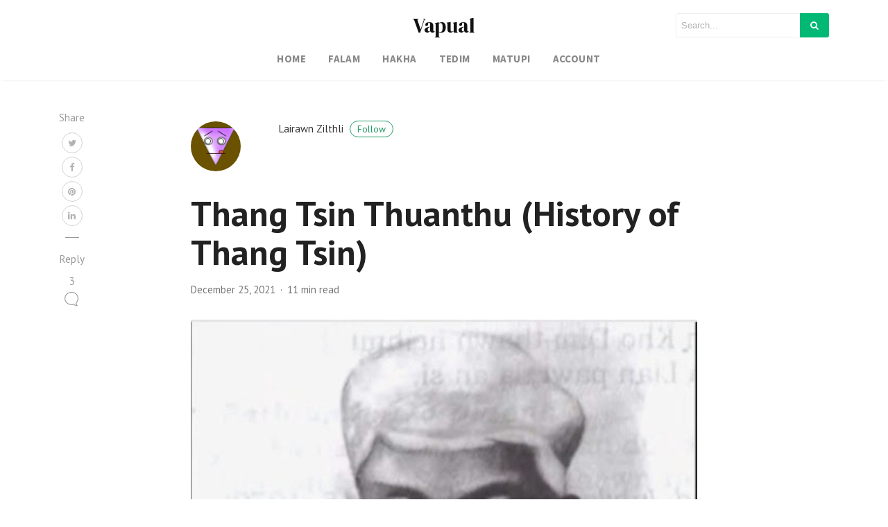

--- FILE ---
content_type: text/html; charset=UTF-8
request_url: https://chinblog.com/thang-tsin-thuanthu-history-of-thang-tsin/
body_size: 22624
content:
<!DOCTYPE html>
<html lang="en-US">
<head>
<meta charset="UTF-8">
<meta name="viewport" content="width=device-width, initial-scale=1">
<link rel="pingback" href="https://chinblog.com/xmlrpc.php">
   
<title>Thang Tsin Thuanthu (History of Thang Tsin) &#8211; Vapual</title>
<meta name='robots' content='max-image-preview:large' />
<meta name="description" content="ing HLei Thang American Baptist Missionary Union (ABMU) pawlin ziangvek “Mission strategy” an rak hmangih tuisan zumtu asilole kawhhran pawlin teh ziangvek “Mission strategy” kan hmang timipawl ka thinlungin a khaikhin (compare) phah. Cuihnuah Chinram ih Christian a ra luh thawkdan thuhlapawl tla ka siarsal. Cumi lakah ziangvek harsatnak a thlen khalih mai zumnak rak [&hellip;]" />
<link rel='dns-prefetch' href='//maxcdn.bootstrapcdn.com' />
<link rel='dns-prefetch' href='//fonts.googleapis.com' />
<link rel='dns-prefetch' href='//s.w.org' />
<link rel="alternate" type="application/rss+xml" title="Vapual &raquo; Feed" href="https://chinblog.com/feed/" />
<link rel="alternate" type="application/rss+xml" title="Vapual &raquo; Comments Feed" href="https://chinblog.com/comments/feed/" />
<link rel="alternate" type="application/rss+xml" title="Vapual &raquo; Thang Tsin Thuanthu (History of Thang Tsin) Comments Feed" href="https://chinblog.com/thang-tsin-thuanthu-history-of-thang-tsin/feed/" />
<script type="text/javascript">
window._wpemojiSettings = {"baseUrl":"https:\/\/s.w.org\/images\/core\/emoji\/13.1.0\/72x72\/","ext":".png","svgUrl":"https:\/\/s.w.org\/images\/core\/emoji\/13.1.0\/svg\/","svgExt":".svg","source":{"concatemoji":"https:\/\/chinblog.com\/wp-includes\/js\/wp-emoji-release.min.js?ver=5.9.12"}};
/*! This file is auto-generated */
!function(e,a,t){var n,r,o,i=a.createElement("canvas"),p=i.getContext&&i.getContext("2d");function s(e,t){var a=String.fromCharCode;p.clearRect(0,0,i.width,i.height),p.fillText(a.apply(this,e),0,0);e=i.toDataURL();return p.clearRect(0,0,i.width,i.height),p.fillText(a.apply(this,t),0,0),e===i.toDataURL()}function c(e){var t=a.createElement("script");t.src=e,t.defer=t.type="text/javascript",a.getElementsByTagName("head")[0].appendChild(t)}for(o=Array("flag","emoji"),t.supports={everything:!0,everythingExceptFlag:!0},r=0;r<o.length;r++)t.supports[o[r]]=function(e){if(!p||!p.fillText)return!1;switch(p.textBaseline="top",p.font="600 32px Arial",e){case"flag":return s([127987,65039,8205,9895,65039],[127987,65039,8203,9895,65039])?!1:!s([55356,56826,55356,56819],[55356,56826,8203,55356,56819])&&!s([55356,57332,56128,56423,56128,56418,56128,56421,56128,56430,56128,56423,56128,56447],[55356,57332,8203,56128,56423,8203,56128,56418,8203,56128,56421,8203,56128,56430,8203,56128,56423,8203,56128,56447]);case"emoji":return!s([10084,65039,8205,55357,56613],[10084,65039,8203,55357,56613])}return!1}(o[r]),t.supports.everything=t.supports.everything&&t.supports[o[r]],"flag"!==o[r]&&(t.supports.everythingExceptFlag=t.supports.everythingExceptFlag&&t.supports[o[r]]);t.supports.everythingExceptFlag=t.supports.everythingExceptFlag&&!t.supports.flag,t.DOMReady=!1,t.readyCallback=function(){t.DOMReady=!0},t.supports.everything||(n=function(){t.readyCallback()},a.addEventListener?(a.addEventListener("DOMContentLoaded",n,!1),e.addEventListener("load",n,!1)):(e.attachEvent("onload",n),a.attachEvent("onreadystatechange",function(){"complete"===a.readyState&&t.readyCallback()})),(n=t.source||{}).concatemoji?c(n.concatemoji):n.wpemoji&&n.twemoji&&(c(n.twemoji),c(n.wpemoji)))}(window,document,window._wpemojiSettings);
</script>
<style type="text/css">
img.wp-smiley,
img.emoji {
	display: inline !important;
	border: none !important;
	box-shadow: none !important;
	height: 1em !important;
	width: 1em !important;
	margin: 0 0.07em !important;
	vertical-align: -0.1em !important;
	background: none !important;
	padding: 0 !important;
}
</style>
	<link rel='stylesheet' id='litespeed-cache-dummy-css'  href='https://chinblog.com/wp-content/plugins/litespeed-cache/assets/css/litespeed-dummy.css?ver=5.9.12' type='text/css' media='all' />
<link rel='stylesheet' id='wp-block-library-css'  href='https://chinblog.com/wp-includes/css/dist/block-library/style.min.css?ver=5.9.12' type='text/css' media='all' />
<style id='wp-block-library-theme-inline-css' type='text/css'>
.wp-block-audio figcaption{color:#555;font-size:13px;text-align:center}.is-dark-theme .wp-block-audio figcaption{color:hsla(0,0%,100%,.65)}.wp-block-code>code{font-family:Menlo,Consolas,monaco,monospace;color:#1e1e1e;padding:.8em 1em;border:1px solid #ddd;border-radius:4px}.wp-block-embed figcaption{color:#555;font-size:13px;text-align:center}.is-dark-theme .wp-block-embed figcaption{color:hsla(0,0%,100%,.65)}.blocks-gallery-caption{color:#555;font-size:13px;text-align:center}.is-dark-theme .blocks-gallery-caption{color:hsla(0,0%,100%,.65)}.wp-block-image figcaption{color:#555;font-size:13px;text-align:center}.is-dark-theme .wp-block-image figcaption{color:hsla(0,0%,100%,.65)}.wp-block-pullquote{border-top:4px solid;border-bottom:4px solid;margin-bottom:1.75em;color:currentColor}.wp-block-pullquote__citation,.wp-block-pullquote cite,.wp-block-pullquote footer{color:currentColor;text-transform:uppercase;font-size:.8125em;font-style:normal}.wp-block-quote{border-left:.25em solid;margin:0 0 1.75em;padding-left:1em}.wp-block-quote cite,.wp-block-quote footer{color:currentColor;font-size:.8125em;position:relative;font-style:normal}.wp-block-quote.has-text-align-right{border-left:none;border-right:.25em solid;padding-left:0;padding-right:1em}.wp-block-quote.has-text-align-center{border:none;padding-left:0}.wp-block-quote.is-large,.wp-block-quote.is-style-large,.wp-block-quote.is-style-plain{border:none}.wp-block-search .wp-block-search__label{font-weight:700}.wp-block-group:where(.has-background){padding:1.25em 2.375em}.wp-block-separator{border:none;border-bottom:2px solid;margin-left:auto;margin-right:auto;opacity:.4}.wp-block-separator:not(.is-style-wide):not(.is-style-dots){width:100px}.wp-block-separator.has-background:not(.is-style-dots){border-bottom:none;height:1px}.wp-block-separator.has-background:not(.is-style-wide):not(.is-style-dots){height:2px}.wp-block-table thead{border-bottom:3px solid}.wp-block-table tfoot{border-top:3px solid}.wp-block-table td,.wp-block-table th{padding:.5em;border:1px solid;word-break:normal}.wp-block-table figcaption{color:#555;font-size:13px;text-align:center}.is-dark-theme .wp-block-table figcaption{color:hsla(0,0%,100%,.65)}.wp-block-video figcaption{color:#555;font-size:13px;text-align:center}.is-dark-theme .wp-block-video figcaption{color:hsla(0,0%,100%,.65)}.wp-block-template-part.has-background{padding:1.25em 2.375em;margin-top:0;margin-bottom:0}
</style>
<style id='global-styles-inline-css' type='text/css'>
body{--wp--preset--color--black: #000000;--wp--preset--color--cyan-bluish-gray: #abb8c3;--wp--preset--color--white: #ffffff;--wp--preset--color--pale-pink: #f78da7;--wp--preset--color--vivid-red: #cf2e2e;--wp--preset--color--luminous-vivid-orange: #ff6900;--wp--preset--color--luminous-vivid-amber: #fcb900;--wp--preset--color--light-green-cyan: #7bdcb5;--wp--preset--color--vivid-green-cyan: #00d084;--wp--preset--color--pale-cyan-blue: #8ed1fc;--wp--preset--color--vivid-cyan-blue: #0693e3;--wp--preset--color--vivid-purple: #9b51e0;--wp--preset--gradient--vivid-cyan-blue-to-vivid-purple: linear-gradient(135deg,rgba(6,147,227,1) 0%,rgb(155,81,224) 100%);--wp--preset--gradient--light-green-cyan-to-vivid-green-cyan: linear-gradient(135deg,rgb(122,220,180) 0%,rgb(0,208,130) 100%);--wp--preset--gradient--luminous-vivid-amber-to-luminous-vivid-orange: linear-gradient(135deg,rgba(252,185,0,1) 0%,rgba(255,105,0,1) 100%);--wp--preset--gradient--luminous-vivid-orange-to-vivid-red: linear-gradient(135deg,rgba(255,105,0,1) 0%,rgb(207,46,46) 100%);--wp--preset--gradient--very-light-gray-to-cyan-bluish-gray: linear-gradient(135deg,rgb(238,238,238) 0%,rgb(169,184,195) 100%);--wp--preset--gradient--cool-to-warm-spectrum: linear-gradient(135deg,rgb(74,234,220) 0%,rgb(151,120,209) 20%,rgb(207,42,186) 40%,rgb(238,44,130) 60%,rgb(251,105,98) 80%,rgb(254,248,76) 100%);--wp--preset--gradient--blush-light-purple: linear-gradient(135deg,rgb(255,206,236) 0%,rgb(152,150,240) 100%);--wp--preset--gradient--blush-bordeaux: linear-gradient(135deg,rgb(254,205,165) 0%,rgb(254,45,45) 50%,rgb(107,0,62) 100%);--wp--preset--gradient--luminous-dusk: linear-gradient(135deg,rgb(255,203,112) 0%,rgb(199,81,192) 50%,rgb(65,88,208) 100%);--wp--preset--gradient--pale-ocean: linear-gradient(135deg,rgb(255,245,203) 0%,rgb(182,227,212) 50%,rgb(51,167,181) 100%);--wp--preset--gradient--electric-grass: linear-gradient(135deg,rgb(202,248,128) 0%,rgb(113,206,126) 100%);--wp--preset--gradient--midnight: linear-gradient(135deg,rgb(2,3,129) 0%,rgb(40,116,252) 100%);--wp--preset--duotone--dark-grayscale: url('#wp-duotone-dark-grayscale');--wp--preset--duotone--grayscale: url('#wp-duotone-grayscale');--wp--preset--duotone--purple-yellow: url('#wp-duotone-purple-yellow');--wp--preset--duotone--blue-red: url('#wp-duotone-blue-red');--wp--preset--duotone--midnight: url('#wp-duotone-midnight');--wp--preset--duotone--magenta-yellow: url('#wp-duotone-magenta-yellow');--wp--preset--duotone--purple-green: url('#wp-duotone-purple-green');--wp--preset--duotone--blue-orange: url('#wp-duotone-blue-orange');--wp--preset--font-size--small: 13px;--wp--preset--font-size--medium: 20px;--wp--preset--font-size--large: 36px;--wp--preset--font-size--x-large: 42px;}.has-black-color{color: var(--wp--preset--color--black) !important;}.has-cyan-bluish-gray-color{color: var(--wp--preset--color--cyan-bluish-gray) !important;}.has-white-color{color: var(--wp--preset--color--white) !important;}.has-pale-pink-color{color: var(--wp--preset--color--pale-pink) !important;}.has-vivid-red-color{color: var(--wp--preset--color--vivid-red) !important;}.has-luminous-vivid-orange-color{color: var(--wp--preset--color--luminous-vivid-orange) !important;}.has-luminous-vivid-amber-color{color: var(--wp--preset--color--luminous-vivid-amber) !important;}.has-light-green-cyan-color{color: var(--wp--preset--color--light-green-cyan) !important;}.has-vivid-green-cyan-color{color: var(--wp--preset--color--vivid-green-cyan) !important;}.has-pale-cyan-blue-color{color: var(--wp--preset--color--pale-cyan-blue) !important;}.has-vivid-cyan-blue-color{color: var(--wp--preset--color--vivid-cyan-blue) !important;}.has-vivid-purple-color{color: var(--wp--preset--color--vivid-purple) !important;}.has-black-background-color{background-color: var(--wp--preset--color--black) !important;}.has-cyan-bluish-gray-background-color{background-color: var(--wp--preset--color--cyan-bluish-gray) !important;}.has-white-background-color{background-color: var(--wp--preset--color--white) !important;}.has-pale-pink-background-color{background-color: var(--wp--preset--color--pale-pink) !important;}.has-vivid-red-background-color{background-color: var(--wp--preset--color--vivid-red) !important;}.has-luminous-vivid-orange-background-color{background-color: var(--wp--preset--color--luminous-vivid-orange) !important;}.has-luminous-vivid-amber-background-color{background-color: var(--wp--preset--color--luminous-vivid-amber) !important;}.has-light-green-cyan-background-color{background-color: var(--wp--preset--color--light-green-cyan) !important;}.has-vivid-green-cyan-background-color{background-color: var(--wp--preset--color--vivid-green-cyan) !important;}.has-pale-cyan-blue-background-color{background-color: var(--wp--preset--color--pale-cyan-blue) !important;}.has-vivid-cyan-blue-background-color{background-color: var(--wp--preset--color--vivid-cyan-blue) !important;}.has-vivid-purple-background-color{background-color: var(--wp--preset--color--vivid-purple) !important;}.has-black-border-color{border-color: var(--wp--preset--color--black) !important;}.has-cyan-bluish-gray-border-color{border-color: var(--wp--preset--color--cyan-bluish-gray) !important;}.has-white-border-color{border-color: var(--wp--preset--color--white) !important;}.has-pale-pink-border-color{border-color: var(--wp--preset--color--pale-pink) !important;}.has-vivid-red-border-color{border-color: var(--wp--preset--color--vivid-red) !important;}.has-luminous-vivid-orange-border-color{border-color: var(--wp--preset--color--luminous-vivid-orange) !important;}.has-luminous-vivid-amber-border-color{border-color: var(--wp--preset--color--luminous-vivid-amber) !important;}.has-light-green-cyan-border-color{border-color: var(--wp--preset--color--light-green-cyan) !important;}.has-vivid-green-cyan-border-color{border-color: var(--wp--preset--color--vivid-green-cyan) !important;}.has-pale-cyan-blue-border-color{border-color: var(--wp--preset--color--pale-cyan-blue) !important;}.has-vivid-cyan-blue-border-color{border-color: var(--wp--preset--color--vivid-cyan-blue) !important;}.has-vivid-purple-border-color{border-color: var(--wp--preset--color--vivid-purple) !important;}.has-vivid-cyan-blue-to-vivid-purple-gradient-background{background: var(--wp--preset--gradient--vivid-cyan-blue-to-vivid-purple) !important;}.has-light-green-cyan-to-vivid-green-cyan-gradient-background{background: var(--wp--preset--gradient--light-green-cyan-to-vivid-green-cyan) !important;}.has-luminous-vivid-amber-to-luminous-vivid-orange-gradient-background{background: var(--wp--preset--gradient--luminous-vivid-amber-to-luminous-vivid-orange) !important;}.has-luminous-vivid-orange-to-vivid-red-gradient-background{background: var(--wp--preset--gradient--luminous-vivid-orange-to-vivid-red) !important;}.has-very-light-gray-to-cyan-bluish-gray-gradient-background{background: var(--wp--preset--gradient--very-light-gray-to-cyan-bluish-gray) !important;}.has-cool-to-warm-spectrum-gradient-background{background: var(--wp--preset--gradient--cool-to-warm-spectrum) !important;}.has-blush-light-purple-gradient-background{background: var(--wp--preset--gradient--blush-light-purple) !important;}.has-blush-bordeaux-gradient-background{background: var(--wp--preset--gradient--blush-bordeaux) !important;}.has-luminous-dusk-gradient-background{background: var(--wp--preset--gradient--luminous-dusk) !important;}.has-pale-ocean-gradient-background{background: var(--wp--preset--gradient--pale-ocean) !important;}.has-electric-grass-gradient-background{background: var(--wp--preset--gradient--electric-grass) !important;}.has-midnight-gradient-background{background: var(--wp--preset--gradient--midnight) !important;}.has-small-font-size{font-size: var(--wp--preset--font-size--small) !important;}.has-medium-font-size{font-size: var(--wp--preset--font-size--medium) !important;}.has-large-font-size{font-size: var(--wp--preset--font-size--large) !important;}.has-x-large-font-size{font-size: var(--wp--preset--font-size--x-large) !important;}
</style>
<link rel='stylesheet' id='chordpress-css'  href='https://chinblog.com/wp-content/plugins/chordpress/public/css/chordpress-public.css?ver=3.0.2' type='text/css' media='all' />
<link rel='stylesheet' id='bootstrap4-css'  href='https://chinblog.com/wp-content/themes/mediumish/assets/css/bootstrap.min.css' type='text/css' media='all' />
<link rel='stylesheet' id='fontawesome-css'  href='https://maxcdn.bootstrapcdn.com/font-awesome/4.7.0/css/font-awesome.min.css' type='text/css' media='all' />
<link rel='stylesheet' id='mediumish-style-css'  href='https://chinblog.com/wp-content/themes/mediumish/style.css?ver=1.0.50' type='text/css' media='all' />
<link rel='stylesheet' id='a0d4e2dc8fedffc1f32aef64fdab6532-css'  href='//fonts.googleapis.com/css?family=PT+Sans:regular' type='text/css' media='all' />
<link rel='stylesheet' id='50a13ad9a4c45e05454875855874ccb7-css'  href='//fonts.googleapis.com/css?family=PT+Sans:700' type='text/css' media='all' />
<link rel='stylesheet' id='c8575e414cefc58fef4c19cc29b9a938-css'  href='//fonts.googleapis.com/css?family=DM+Serif+Display:400' type='text/css' media='all' />
<link rel='stylesheet' id='1f3024ccaab2a997012f095d6873946e-css'  href='//fonts.googleapis.com/css?family=Source+Sans+Pro:700' type='text/css' media='all' />
<link rel='stylesheet' id='f5bc3b56cb236f484d9a38537bb413b1-css'  href='//fonts.googleapis.com/css?family=Merriweather' type='text/css' media='all' />
<link rel='stylesheet' id='mediumish_no-kirki-css'  href='https://chinblog.com/wp-content/themes/mediumish/style.css' type='text/css' media='all' />
<style id='mediumish_no-kirki-inline-css' type='text/css'>
.btn-simple{background-color:#1C9963;border-color:#1C9963;}.article-post a:not(.wp-block-button__link), .post .btn.follow, .post .post-top-meta .author-description a, article.page a:not(.wp-block-button__link), .alertbar a{color:#1C9963;}.post .btn.follow, .alertbar input[type="submit"]{border-color:#1C9963;}blockquote{border-color:#1C9963;}.entry-content input[type=submit], .alertbar input[type="submit"]{background-color:#1C9963;border-color:#1C9963;}p.sharecolour{color:#999999;}.shareitnow ul li a svg, .shareitnow a{fill:#b3b3b3;}.shareitnow li a{color:#b3b3b3;border-color:#d2d2d2;}#comments a{color:#1C9963;}.comment-form input.submit{background-color:#1C9963;border-color:#1C9963;}footer.footer a{color:#1C9963;}body{font-family:PT Sans;font-weight:400;font-size:15px;line-height:1.5;color:#5f636d;}.h1,.h2,.h3,.h4,.h5,.h6,h1,h2,h3,h4,h5,h6{font-family:PT Sans;font-weight:700;color:#222;}.carousel-excerpt .title{font-family:;font-weight:700;font-size:1.5em;line-height:1.2;color:#ffffff;text-transform:none;letter-spacing:0;}.carousel-excerpt .fontlight{font-family:;font-weight:400;font-size:18px;line-height:1.4;color:#ffffff;letter-spacing:0;}.mediumnavigation .navbar-brand{font-family:DM Serif Display;font-weight:400;font-size:30px;letter-spacing:0;}.navbar .nav-link{font-family:Source Sans Pro;font-size:15px;font-weight:700;letter-spacing:0.03em;text-transform:uppercase;}.article-post{font-family:Merriweather;line-height:1.8;color:#222222;font-size:1.2em;}.mainheading h1.posttitle, h1.entry-title{font-family:;line-height:1.1;color:#222222;font-size:3.4em;}.entry-content.page-content{font-family:;line-height:1.7;color:;font-size:1.2em;}.mediumnavigation, .dropdown-menu, .dropdown-item{background-color:rgba(255,255,255,.97);}.mediumnavigation, .mediumnavigation a, .navbar-light .navbar-nav .nav-link{color:#888;}.navbar-light .navbar-brand{color:#111111;}.navbar-light .navbar-brand:hover{color:#02b875;}.customarea .btn.follow{border-color:#02B875;color:#02B875;}.search-form .search-submit{background-color:#02B875;}.search-form .search-field{border-color:#eeeeee;}.search-form .search-submit .fa{color:#ffffff;}.search-form .search-field, .search-form .search-field::placeholder{color:#b2b2b2;}@media (max-width: 767px){.navbar-collapse{background-color:rgba(255,255,255,.97);}}
</style>
<script type='text/javascript' src='https://chinblog.com/wp-includes/js/jquery/jquery.min.js?ver=3.6.0' id='jquery-core-js'></script>
<script type='text/javascript' src='https://chinblog.com/wp-includes/js/jquery/jquery-migrate.min.js?ver=3.3.2' id='jquery-migrate-js'></script>
<script type='text/javascript' src='https://chinblog.com/wp-content/plugins/chordpress/public/js/chordpress-public.js?ver=3.0.2' id='chordpress-js'></script>
<script type='text/javascript' src='https://chinblog.com/wp-content/plugins/chordpress/global/js/svguitar.umd.js?ver=5.9.12' id='chordpress-svguitar-js'></script>
<link rel="https://api.w.org/" href="https://chinblog.com/wp-json/" /><link rel="alternate" type="application/json" href="https://chinblog.com/wp-json/wp/v2/posts/441" /><link rel="EditURI" type="application/rsd+xml" title="RSD" href="https://chinblog.com/xmlrpc.php?rsd" />
<link rel="wlwmanifest" type="application/wlwmanifest+xml" href="https://chinblog.com/wp-includes/wlwmanifest.xml" /> 
<meta name="generator" content="WordPress 5.9.12" />
<link rel="canonical" href="https://chinblog.com/thang-tsin-thuanthu-history-of-thang-tsin/" />
<link rel='shortlink' href='https://chinblog.com/?p=441' />
<link rel="alternate" type="application/json+oembed" href="https://chinblog.com/wp-json/oembed/1.0/embed?url=https%3A%2F%2Fchinblog.com%2Fthang-tsin-thuanthu-history-of-thang-tsin%2F" />
<link rel="alternate" type="text/xml+oembed" href="https://chinblog.com/wp-json/oembed/1.0/embed?url=https%3A%2F%2Fchinblog.com%2Fthang-tsin-thuanthu-history-of-thang-tsin%2F&#038;format=xml" />
      <meta name="onesignal" content="wordpress-plugin"/>
            <script>

      window.OneSignal = window.OneSignal || [];

      OneSignal.push( function() {
        OneSignal.SERVICE_WORKER_UPDATER_PATH = 'OneSignalSDKUpdaterWorker.js';
                      OneSignal.SERVICE_WORKER_PATH = 'OneSignalSDKWorker.js';
                      OneSignal.SERVICE_WORKER_PARAM = { scope: '/wp-content/plugins/onesignal-free-web-push-notifications/sdk_files/push/onesignal/' };
        OneSignal.setDefaultNotificationUrl("https://chinblog.com");
        var oneSignal_options = {};
        window._oneSignalInitOptions = oneSignal_options;

        oneSignal_options['wordpress'] = true;
oneSignal_options['appId'] = '785b5a66-7e8c-4387-a7aa-dddc05f338e6K';
oneSignal_options['allowLocalhostAsSecureOrigin'] = true;
oneSignal_options['welcomeNotification'] = { };
oneSignal_options['welcomeNotification']['title'] = "";
oneSignal_options['welcomeNotification']['message'] = "";
oneSignal_options['path'] = "https://chinblog.com/wp-content/plugins/onesignal-free-web-push-notifications/sdk_files/";
oneSignal_options['safari_web_id'] = "com.vapual";
oneSignal_options['promptOptions'] = { };
oneSignal_options['notifyButton'] = { };
oneSignal_options['notifyButton']['enable'] = true;
oneSignal_options['notifyButton']['position'] = 'bottom-right';
oneSignal_options['notifyButton']['theme'] = 'default';
oneSignal_options['notifyButton']['size'] = 'medium';
oneSignal_options['notifyButton']['showCredit'] = true;
oneSignal_options['notifyButton']['text'] = {};
          /* OneSignal: Using custom SDK initialization. */
                });

      function documentInitOneSignal() {
        var oneSignal_elements = document.getElementsByClassName("OneSignal-prompt");

        var oneSignalLinkClickHandler = function(event) { OneSignal.push(['registerForPushNotifications']); event.preventDefault(); };        for(var i = 0; i < oneSignal_elements.length; i++)
          oneSignal_elements[i].addEventListener('click', oneSignalLinkClickHandler, false);
      }

      if (document.readyState === 'complete') {
           documentInitOneSignal();
      }
      else {
           window.addEventListener("load", function(event){
               documentInitOneSignal();
          });
      }
    </script>
</head> 
    
<body class="post-template-default single single-post postid-441 single-format-standard wp-embed-responsive"> 

<svg xmlns="http://www.w3.org/2000/svg" viewBox="0 0 0 0" width="0" height="0" focusable="false" role="none" style="visibility: hidden; position: absolute; left: -9999px; overflow: hidden;" ><defs><filter id="wp-duotone-dark-grayscale"><feColorMatrix color-interpolation-filters="sRGB" type="matrix" values=" .299 .587 .114 0 0 .299 .587 .114 0 0 .299 .587 .114 0 0 .299 .587 .114 0 0 " /><feComponentTransfer color-interpolation-filters="sRGB" ><feFuncR type="table" tableValues="0 0.49803921568627" /><feFuncG type="table" tableValues="0 0.49803921568627" /><feFuncB type="table" tableValues="0 0.49803921568627" /><feFuncA type="table" tableValues="1 1" /></feComponentTransfer><feComposite in2="SourceGraphic" operator="in" /></filter></defs></svg><svg xmlns="http://www.w3.org/2000/svg" viewBox="0 0 0 0" width="0" height="0" focusable="false" role="none" style="visibility: hidden; position: absolute; left: -9999px; overflow: hidden;" ><defs><filter id="wp-duotone-grayscale"><feColorMatrix color-interpolation-filters="sRGB" type="matrix" values=" .299 .587 .114 0 0 .299 .587 .114 0 0 .299 .587 .114 0 0 .299 .587 .114 0 0 " /><feComponentTransfer color-interpolation-filters="sRGB" ><feFuncR type="table" tableValues="0 1" /><feFuncG type="table" tableValues="0 1" /><feFuncB type="table" tableValues="0 1" /><feFuncA type="table" tableValues="1 1" /></feComponentTransfer><feComposite in2="SourceGraphic" operator="in" /></filter></defs></svg><svg xmlns="http://www.w3.org/2000/svg" viewBox="0 0 0 0" width="0" height="0" focusable="false" role="none" style="visibility: hidden; position: absolute; left: -9999px; overflow: hidden;" ><defs><filter id="wp-duotone-purple-yellow"><feColorMatrix color-interpolation-filters="sRGB" type="matrix" values=" .299 .587 .114 0 0 .299 .587 .114 0 0 .299 .587 .114 0 0 .299 .587 .114 0 0 " /><feComponentTransfer color-interpolation-filters="sRGB" ><feFuncR type="table" tableValues="0.54901960784314 0.98823529411765" /><feFuncG type="table" tableValues="0 1" /><feFuncB type="table" tableValues="0.71764705882353 0.25490196078431" /><feFuncA type="table" tableValues="1 1" /></feComponentTransfer><feComposite in2="SourceGraphic" operator="in" /></filter></defs></svg><svg xmlns="http://www.w3.org/2000/svg" viewBox="0 0 0 0" width="0" height="0" focusable="false" role="none" style="visibility: hidden; position: absolute; left: -9999px; overflow: hidden;" ><defs><filter id="wp-duotone-blue-red"><feColorMatrix color-interpolation-filters="sRGB" type="matrix" values=" .299 .587 .114 0 0 .299 .587 .114 0 0 .299 .587 .114 0 0 .299 .587 .114 0 0 " /><feComponentTransfer color-interpolation-filters="sRGB" ><feFuncR type="table" tableValues="0 1" /><feFuncG type="table" tableValues="0 0.27843137254902" /><feFuncB type="table" tableValues="0.5921568627451 0.27843137254902" /><feFuncA type="table" tableValues="1 1" /></feComponentTransfer><feComposite in2="SourceGraphic" operator="in" /></filter></defs></svg><svg xmlns="http://www.w3.org/2000/svg" viewBox="0 0 0 0" width="0" height="0" focusable="false" role="none" style="visibility: hidden; position: absolute; left: -9999px; overflow: hidden;" ><defs><filter id="wp-duotone-midnight"><feColorMatrix color-interpolation-filters="sRGB" type="matrix" values=" .299 .587 .114 0 0 .299 .587 .114 0 0 .299 .587 .114 0 0 .299 .587 .114 0 0 " /><feComponentTransfer color-interpolation-filters="sRGB" ><feFuncR type="table" tableValues="0 0" /><feFuncG type="table" tableValues="0 0.64705882352941" /><feFuncB type="table" tableValues="0 1" /><feFuncA type="table" tableValues="1 1" /></feComponentTransfer><feComposite in2="SourceGraphic" operator="in" /></filter></defs></svg><svg xmlns="http://www.w3.org/2000/svg" viewBox="0 0 0 0" width="0" height="0" focusable="false" role="none" style="visibility: hidden; position: absolute; left: -9999px; overflow: hidden;" ><defs><filter id="wp-duotone-magenta-yellow"><feColorMatrix color-interpolation-filters="sRGB" type="matrix" values=" .299 .587 .114 0 0 .299 .587 .114 0 0 .299 .587 .114 0 0 .299 .587 .114 0 0 " /><feComponentTransfer color-interpolation-filters="sRGB" ><feFuncR type="table" tableValues="0.78039215686275 1" /><feFuncG type="table" tableValues="0 0.94901960784314" /><feFuncB type="table" tableValues="0.35294117647059 0.47058823529412" /><feFuncA type="table" tableValues="1 1" /></feComponentTransfer><feComposite in2="SourceGraphic" operator="in" /></filter></defs></svg><svg xmlns="http://www.w3.org/2000/svg" viewBox="0 0 0 0" width="0" height="0" focusable="false" role="none" style="visibility: hidden; position: absolute; left: -9999px; overflow: hidden;" ><defs><filter id="wp-duotone-purple-green"><feColorMatrix color-interpolation-filters="sRGB" type="matrix" values=" .299 .587 .114 0 0 .299 .587 .114 0 0 .299 .587 .114 0 0 .299 .587 .114 0 0 " /><feComponentTransfer color-interpolation-filters="sRGB" ><feFuncR type="table" tableValues="0.65098039215686 0.40392156862745" /><feFuncG type="table" tableValues="0 1" /><feFuncB type="table" tableValues="0.44705882352941 0.4" /><feFuncA type="table" tableValues="1 1" /></feComponentTransfer><feComposite in2="SourceGraphic" operator="in" /></filter></defs></svg><svg xmlns="http://www.w3.org/2000/svg" viewBox="0 0 0 0" width="0" height="0" focusable="false" role="none" style="visibility: hidden; position: absolute; left: -9999px; overflow: hidden;" ><defs><filter id="wp-duotone-blue-orange"><feColorMatrix color-interpolation-filters="sRGB" type="matrix" values=" .299 .587 .114 0 0 .299 .587 .114 0 0 .299 .587 .114 0 0 .299 .587 .114 0 0 " /><feComponentTransfer color-interpolation-filters="sRGB" ><feFuncR type="table" tableValues="0.098039215686275 1" /><feFuncG type="table" tableValues="0 0.66274509803922" /><feFuncB type="table" tableValues="0.84705882352941 0.41960784313725" /><feFuncA type="table" tableValues="1 1" /></feComponentTransfer><feComposite in2="SourceGraphic" operator="in" /></filter></defs></svg>        
<style>
    </style>

        
<header class="navbar-light bg-white fixed-top mediumnavigation">

    <div class="container">

        <!-- Begin Logo --> 
        <div class="row justify-content-center align-items-center brandrow">
            
            <div class="col-lg-4 col-md-4 col-xs-12 hidden-xs-down customarea">

            

            
            </div>

            <div class="col-lg-4 col-md-4  col-xs-12 text-center logoarea">
                                     <a class="navbar-brand" href="https://chinblog.com/">Vapual</a>
                            </div>

            <div class="col-lg-4 col-md-4 mr-auto col-xs-12 text-right searcharea">
                                        
                        <form role="search" method="get" class="search-form" action="https://chinblog.com/">
<input type="hidden" name="post_type" value="post">
<input type="search" class="search-field"
placeholder="Search..."
value="" name="s"
title="Search for:" />
<button type="submit" class="search-submit">
<i class="fa fa-search"></i>   
</button>
</form>                        
                            </div>
                    
        </div>
        <!-- End Logo --> 

        <div class="navarea">
       
        <nav class="navbar navbar-toggleable-sm">
            <button class="navbar-toggler navbar-toggler-right" type="button" data-toggle="collapse" data-target="#bs4navbar" aria-controls="bs4navbar" aria-expanded="false" aria-label="Toggle navigation"> 
                <span class="navbar-toggler-icon"></span> 
            </button>  
                <div id="bs4navbar" class="collapse navbar-collapse"><ul id="menu-home" class="navbar-nav col-md-12 justify-content-center"><li id="menu-item-351" class="menu-item menu-item-type-custom menu-item-object-custom menu-item-home menu-item-351 nav-item"><a href="https://chinblog.com" class="nav-link">Home</a><li id="menu-item-355" class="menu-item menu-item-type-taxonomy menu-item-object-category current-post-ancestor menu-item-355 nav-item"><a href="https://chinblog.com/category/falam/" class="nav-link">Falam</a><li id="menu-item-356" class="menu-item menu-item-type-taxonomy menu-item-object-category menu-item-356 nav-item"><a href="https://chinblog.com/category/hakha/" class="nav-link">Hakha</a><li id="menu-item-357" class="menu-item menu-item-type-taxonomy menu-item-object-category menu-item-357 nav-item"><a href="https://chinblog.com/category/tedim/" class="nav-link">Tedim</a><li id="menu-item-358" class="menu-item menu-item-type-taxonomy menu-item-object-category menu-item-358 nav-item"><a href="https://chinblog.com/category/matupi/" class="nav-link">Matupi</a><li id="menu-item-381" class="menu-item menu-item-type-custom menu-item-object-custom menu-item-381 nav-item"><a href="https://chinblog.com/wp-admin/index.php" class="nav-link">Account</a></ul></div>        </nav>
        
        </div>
            
    </div>

</header>
        
       
        <!-- Begin site-content
		================================================== -->         
        <div class="site-content">

<div class="container"> 
    <div class="row">         
        <div class=" col-md-2 ">           
            <div class="share">
                
                <div class="sidebarapplause">
                                </div>
                
                				<p class="sharecolour">
					Share				</p>
                
<ul class="shareitnow"><li>
        <a target="_blank" href="https://twitter.com/intent/tweet?text=Thang%20Tsin%20Thuanthu%20(History%20of%20Thang%20Tsin)&amp;url=https%3A%2F%2Fchinblog.com%2Fthang-tsin-thuanthu-history-of-thang-tsin%2F">
        <i class="fa fa-twitter"></i>
        </a>
    </li><li>
        <a target="_blank" href="https://www.facebook.com/sharer/sharer.php?u=https%3A%2F%2Fchinblog.com%2Fthang-tsin-thuanthu-history-of-thang-tsin%2F">        
        <i class="fa fa-facebook"></i>
        </a>
    </li><li>
        <a target="_blank" href="https://pinterest.com/pin/create/button/?url=https%3A%2F%2Fchinblog.com%2Fthang-tsin-thuanthu-history-of-thang-tsin%2F&amp;media=https://chinblog.com/wp-content/uploads/2022/02/Pu-Thang-Tsin.jpg&amp;description=Thang%20Tsin%20Thuanthu%20(History%20of%20Thang%20Tsin)">
        <i class="fa fa-pinterest"></i>
        </a>
    </li><li>
        <a target="_blank" href="https://www.linkedin.com/shareArticle?mini=true&url=https%3A%2F%2Fchinblog.com%2Fthang-tsin-thuanthu-history-of-thang-tsin%2F&amp;title=Thang%20Tsin%20Thuanthu%20(History%20of%20Thang%20Tsin)">
        <i class="fa fa-linkedin"></i>
        </a>
    </li></ul>                		        
                
                                <div class="sep"></div>
                <div class="hidden-xs-down">      

                    <p>
                        Reply                    </p>
                    <ul>
                        <li>
                        <a class="smoothscroll" href="#comments">3<br/>
                        <svg class="svgIcon-use" width="29" height="29" viewBox="0 0 29 29"><path d="M21.27 20.058c1.89-1.826 2.754-4.17 2.754-6.674C24.024 8.21 19.67 4 14.1 4 8.53 4 4 8.21 4 13.384c0 5.175 4.53 9.385 10.1 9.385 1.007 0 2-.14 2.95-.41.285.25.592.49.918.7 1.306.87 2.716 1.31 4.19 1.31.276-.01.494-.14.6-.36a.625.625 0 0 0-.052-.65c-.61-.84-1.042-1.71-1.282-2.58a5.417 5.417 0 0 1-.154-.75zm-3.85 1.324l-.083-.28-.388.12a9.72 9.72 0 0 1-2.85.424c-4.96 0-8.99-3.706-8.99-8.262 0-4.556 4.03-8.263 8.99-8.263 4.95 0 8.77 3.71 8.77 8.27 0 2.25-.75 4.35-2.5 5.92l-.24.21v.32c0 .07 0 .19.02.37.03.29.1.6.19.92.19.7.49 1.4.89 2.08-.93-.14-1.83-.49-2.67-1.06-.34-.22-.88-.48-1.16-.74z"></path></svg>
                        </a>
                        </li>
                    </ul>
                </div>
                            </div>			                                
        </div>
        
                                    <div class="col-md-8 flex-first flex-md-unordered post-441 post type-post status-publish format-standard has-post-thumbnail hentry category-falam_biography" id="post-441"> 
                    <div class="mainheading">
                       
                                                <!-- Begin Author box -->                                     
                        <div class="row post-top-meta hidden-md-down"> 
                            <div class="col-md-2 col-xs-12"> 
                                <a href="https://chinblog.com/author/aase/">
                                    <img alt='' src='https://secure.gravatar.com/avatar/bca1006a6ae08344efaed3ce90d7a0ec?s=72&#038;d=wavatar&#038;r=g' srcset='https://secure.gravatar.com/avatar/bca1006a6ae08344efaed3ce90d7a0ec?s=144&#038;d=wavatar&#038;r=g 2x' class='avatar avatar-72 photo imgavt' height='72' width='72' loading='lazy'/>                                </a>
                            </div>                                         
                            <div class="col-md-10 col-xs-12"> 
                                <a class="text-capitalize link-dark" href="https://chinblog.com/author/aase/">
                                Lairawn Zilthli <span class="btn follow">Follow</span></a>
                                <span class="author-description d-block"></span> 
                            </div>                                         
                        </div>
                                                 
                                                
                        <h1 class="posttitle">Thang Tsin Thuanthu (History of Thang Tsin)</h1>
                        <p>
                                                        <span class="post-date"><time class="post-date">
                            December 25, 2021                            </time></span>
                                                        
                                                        <span class="dot"></span>
                            <span class="readingtime">11 min read</span>
                                                    </p> 
                    </div>
                    
                  <img width="467" height="479" src="https://chinblog.com/wp-content/uploads/2022/02/Pu-Thang-Tsin.jpg" class="featured-image img-fluid wp-post-image" alt="" srcset="https://chinblog.com/wp-content/uploads/2022/02/Pu-Thang-Tsin.jpg 467w, https://chinblog.com/wp-content/uploads/2022/02/Pu-Thang-Tsin-292x300.jpg 292w" sizes="(max-width: 467px) 100vw, 467px" />                    <article class="article-post">
                                                <p><em>ing HLei Thang</em></p>
<p>American Baptist Missionary Union (ABMU) pawlin ziangvek “Mission strategy” an rak hmangih tuisan zumtu asilole kawhhran pawlin teh ziangvek “Mission strategy” kan hmang timipawl ka thinlungin a khaikhin (compare) phah. Cuihnuah Chinram ih Christian a ra luh thawkdan thuhlapawl tla ka siarsal. Cumi lakah ziangvek harsatnak a thlen khalih mai zumnak rak kai hnget feufeutu kan Falam pengih zumtu hmaisabik Tang Tsin (Thang Cin), Tsong Hkam (Cong Kham) le Tial Hmung tepawlih thuanthu tla ka thinlung ah a thar sal. Tuiṭum cu <strong>Thang Tsin</strong> ih thuanthu mallai kan zoh pei. Thang Tsin ih thuanthu malte ka vun zoh bet tikah a suah kum le ordained an pek kum tvk kum thuah Cabu pakhat le khat bangawklonak tete a um. A dang cu a tlangpithu in an bangaw ti theih a si.</p>
<h3>A Suahthu</h3>
<p>Thang Tsin cu Falam peng, Lumbang khua ihsin peng hnih hrawng a hlatnak Khawlei khua ih Pu Con Khup le Pi Nei Tlang tei’ fapa upabik a si. A suah kum hi theihfel a si lo ih 1881 hi si thei ding bikih zum a si (Cabu hrekkhat ah 1882 tin a um). Nau pahnih a nei ih…Pa Cin Lian (Rev. Za Duh ih pa) le Pa Za Lian (Captain Pawlu ih pa) tla an si.</p>
<h3>A Hmin</h3>
<p>Thang Tsin a suah hlan, a nui pumsungih a um lai ah a pa in mang a nei ih a mangah, vun-rang (mirang) mi pathum an ra ih an neih dingmi naute cu Thang Tsin tiih hmisak dingin an ra sim.</p>
<h3>Ziangtin Lumbang A Thleng</h3>
<p>Pa Thang Tsin kum 6 a si ah a pa Pu Con Khup cun a thih san. Cuihnuah Lumbang khawmi Pu Hun Hlum in Nei Tlang (Thang Tsin nu) cu nupi ah a run nei. Cutin an sungin a pa-ei ih umnak lumbang ah an ṭhawn.</p>
<h3>A Fimthiamzirnak</h3>
<p>Lumbang khaw-lal (Chief of Lumbang) Nei Vum (miuk Hlur Hmung ih pa) in Thang Tsin cu Falam ah tlawngkai dingin a kuat. Cutawkah Sailo tiih kawhmi thawn thukam elawknak an neih ruangah tlawng ihsin an rak dawi. Laizo mi palik zunghnaṭuan Tha Hnok timi in a inn ah a rak hruai ih casiar le cangan a rak zirh. Cule rang-rawl (pony fodder) hrang hrampi lak ding hna a ṭuan ter phah.</p>
<p>Cui laiah Far-thling lak hi a rak lar ve zetih Chief Nei Vum in Thang Tsin cu a tlawngkainak a hlensuah theinak dingah cumitla a rak ṭuan ter phah.</p>
<h3>A Piantharnak</h3>
<p>Karen zirhtu evangelist Saya Po Aye cu 1906 ah Lumbang a thleng. Chief Nei Vum cun Thang Tsin cu cui Missionary ṭawng lehsak ding le a ṭulmi tete tuah sak dingin a hnenah a um ter. Cutin Saya Po Aye thawn an um tlang vivo ih a nelam ahcun Khristian ah a cang. Thang Tsin cu Rev. E. Carson in 5<sup>th</sup> September 1906 ah Lumbang, Singsih kiangih amai rak laihmi tili te ah Baptisma a pe.</p>
<p>Himi thu ah Laura Carson in a mai nganmi cabu “Pioneer Trials, Trials and Triumphs” timi Cabu sungah, “Tang Tsin ih Baptisma a lak ni kha cu ka hngilh thei dah lo, ‘mang ṭha’ ti dingin kan hnenah a ra ih ‘ka minung, ka khawpipawl hnenah Zisuh Khrih thu ka va sim dingih ziangtluk mi lungawi so ka si ding, kei cu ka zum, ka khawpi zaten an piangthar thluh ko ding’ tiih phur zet le mithmai pante ih in ra sim lai tla kha ka hngilh thei dah lo” tin Laura Carson cun a cabu sungah a ngan.</p>
<h3>A Pianthar Ruangah Khua in Dawi</h3>
<p>Laura Carson cun “cutiih phur zet le ruahsannak thawi a va tlun laiah cui khawpipawlih Khristian asinak thuthang an rak theihnak cun Thang Tsin cu khaw-lal hnenah a thlen” a ti. Khaw-lal cun, “Ramdang Pathian na bia tin ka thei, thil cang thei a si lo, ramdang Pathian na biak asile kan khua ah na um thei lo” a rak ti. Asinan Tang Tsin cun, “Aw, asinan cui mangbangza Pathian, in duhdawttu le kan sualnak ihsin in rundamtu ih thuhla cu in simter hram aw” tin a dil. Asinan khaw-lal cun “Ziang thu hman in sim hlah! Kan khua ahcun khai Pathian cu na be thei hrimhrim lo. Na thil tuahmi hi kan pathian in a theih le a thin a heng tuk ding hokhaw, kan ci-cinmi an keuh thei lo ding, kan rannungpawl an pung thei lo ding, kan nauhakpawl an thi dingih harsatnak le riahsiatnakpawl kan parah a thleng ding. Ramdang Pathian hi be lo in na um sawn ding maw khua ihsin na suak sawn ding?” a ti.</p>
<p>Ruahsannak umlo asi ticu Tang Tsin in a hmuh tikah British bawi-upa (Superintendent) hnenah a feh ih mi pakhat Pathian a biak ruangah khua ihsin dawi a theih timi British daan ah a um maw tin a sut. A nih in amah lawng cu sehla a pawi lemlo, asinan nufa nei a si tikah a nufa zoh a ṭul ding, Khristian le an si hrih fawn lo, tlansan thei a si hrih lo a ti. Malte an biakawk hnuah cui bawiupa (Superintendent) cun, “A ṭha, Tang Tsin, nan khua ah va tlung sal awla nan khua ih na um sung, missionaries hna na ṭuannakah zohman thinheng dingin va tuah hlah aw, British cozah in na kiangin kan lo dinpi. Khristian pawlih Pathian na biak ruangah khaw-lal khalin khua ihsin lo dawisuah theinak a nei lo,” tin a sim. Cui thupek khal cu khaw-lal hnenah kuat cih a si.</p>
<p>Cutin lungawi le aipuang ten khua ah a tlungih mina umnak, mithi umnak le harsa umnak tinkim ah feh in thil ṭha tuahnak thawi a minungpawl Pathian lamih hruailuh ding ṭuanvo a pe aw. Lo thlawh tikcu a rung thlen tikah khaw-lal in Tang Tsin cu a ko ih ramdang Pathian na biak lai thotho asile thlawh dingmi loram (an pupa san ihsin an ram) cu lawnsak a si ding thu cu a sim. Tang Tsin cun midang hnenih thil ṭha tuah lawng si ka tum, loram cu kan sung hrangah in laksak hram hlah uh tin a dil. Netabikah khaw-lal in hmuhsuamnak mithmai thawn hni phahin, “thlawh ding hmunram cu na duh ngaingai asile zohmanih thlawh dah lonak hmun (sacred field) na thlawh a ṭul ding” tin a sim. Cui hmunram cu khawse umnak tiih an ruahmi asi ruangah zohmanih an thlawh dah lo nak a si. Cun, cui hmunram thlotu/tuahtu cu an thi ding tin an rak ruat fawn. Cui an pekmi hmunram cu “Singsih le Zaiti” a si.</p>
<p>Tang Tsin cun phur zetin “Cui hmunram thlawh ding cu in siang taktak ti?” tin a sut. Khaw-lal cun, “ Aw, siang e” tin a sim. Zing khat cu Tang Tsin in cui hmunram a thlawh rero kha an hmuh tikah an mang a bang tuk! Ka-ang ciocio in an zoh ih ziangtikah Tang Tsin a thi ding timi hngakin an um. Asinan thih ti a nei lo ih a kiang nai ih rapawl hnenah Pathian thu a sim sawn.</p>
<p>Laura Carson cun, “kum cem lamah kan hnen (mission) ah a ra ih himi thu pawl in ra sim” tin a cabu “Pioneer Trials, Trials and Triumphs” ah a ngan. Rev. Carson in Thang Tsin cu a lo thar tuahnak hrangah American vainim ci, India vainim tla a rak pe. “Tang Tsin in, “Ziangruangah ah ka vainim cu nan vainim hnakin a let deuhthaw in a tam, ka hlamhmai teh ziangah a tum sawn, ka lo thilpawl an lo thil hnakin a lehhnih deuh thaw ih a tam/tum ruangah mi hrekkhat cun a thupten na Pathian cu kan pathian hnakin thil a ti thei sawn si tin in ra sim, cutin mi tampi cun Pathian an run zum phah,” a ti.</p>
<h3>A Rawngbawlnak</h3>
<p>Cutin Thang Tsin cu Saya Po Aye hnen ihsin Khristian thuhla a zir, a zingzawi vivo ih rawngbawlnak lamah kekar a thawk ve. A kum 25 ahcun thusimtu pakhat a si zo. Ahleice in Falam peng Zahau, Sim, Zanniat, Ngawn le Khualsim rampawlah khaw khat hnu khaw khat feh in thuthangṭha a sim.</p>
<p>Saya Thang Tsin cu 25<sup>th</sup> March 1929 (Cabu hrekkhatah 1928), Hakha, Chin Baptist Association meeting ah ordained pek a si.</p>
<p>Hlan Chin Khristian hnaṭuantu pawl sanlai ahcun nang khuitawk hmun, khuitawk peng, cutawk hmunah na ṭuan ding tivek a rak um lo. Asancu hnaṭuantu Pastors an mal zetih hnaṭuan ding le a tam zet ruangah a si. Thang Tsin ih hnaṭuan thupi bik pakhat cu Evangelist asilole khualtlawnnak ah Rev. J. H Cope le Saya Maung Gone bawm hi a si. Hualngo ramih Darkhai khua le Kalay-valley ih Angteng khua pawl hi a dunglam le hmailam ram ih an fehnak hmun an si. Cuihnuah Nahnuai (tuih Chang U kiang) le a caan ahcun Lusei hills ih Aijal tla an thleng ṭheu.</p>
<h3>A Harsatnak <em>(Rawl A Ei Thei Zet)</em></h3>
<p>Saya Thang Tsin hi thuthangṭha simih khual a tlawn tikah zo hmanin umnak ṭhiṭha an rak pe lo. Mihrek cun umnak le riahnak tivek an rak pe ṭheu nan a man cu hmuhsuamnak le camsiatnakpawl a si ṭheu. Vawikhat cu a khualtlawnnak ah mi pakhat in nutar umnak ah thlen inn a rak awn, asinan inteknu in a kawk ciamco: “na fehnak tinkimah arsa, arti le sa thawthaw tivek lawng ei na duh, hivek na duh ruangah thuthangṭha na sim awter! Ningzah neilo, rawlpham, Thang Tsin” tin a rak kawk.</p>
<h3>Rev. Cope Thawn</h3>
<p>Vawi khat cu Thang Tsin le Rev. Cope cu khual an tlawngih tiva an thlengih tiva tan a ṭul tikah Rev. Cope cu a buut hlih a tumih Thang Tsin cun: “Na buut hlit aw hlah, kan thilri ka phurh ṭheh hnuah ka ra lo paw ding.” Cope cun “Thang Tsin, na ti thei ngaingai ding maw si? A ti. Cule Thang Tsin cun Rev. Cope cu paw phah in tiva cu an hi tan, vansiatah tiva lai hrawng an thlenah lungnal a pal ngahih an pahnih in ti-lak-ah an bah ciamco ih an ciar thluh.</p>
<p>Awm-ang-tawk an feh bet hnuah Rev. Cope cu a ke khatlamin lungnal a pal sual ih a bah lala. A bah nasa deuh a si hmang, Saya Thang Tsin cu a um thei lo ih nasaten a hni ciamco ih a biangah a mitthlipawl hman a luang thei rori. Rev. Cope cun thinheng mithmai thawn Thang Tsin a zoh hnuah Thang Tsin, hitluk ka bah na hmu cingin na hni thei rero lai ti, na aa thlang maw si? Thang Tsin cun “tuihlanah vun-rang (mirang) bah ka rak hmuh dah lo ihsi” tin a simih a hni sinsin. Rev. Cope khal cu Thang Tsin a hnih tuk ve ruangah a um thei nawn lo ih an pahnih in nasaten an hni ta ciamco.</p>
<h3>Sumpai Lamih A Harsatnak</h3>
<p>Saya Thang Tsin cu thlatin missionaries bawmnak Rs. 15 tilo cu sumlut a nei lo. Cumi a ngah sunmite thawn a rawngbawlnak a feh ṭheu. Cubetah a khualtlawnnak ih mi harsa farah retheipawl tla cui a neihsunte sung ihsin a pe ṭheu. Cumi thotho in a nufa a cawm phah tikah Rev. Cope hnenah kum khat sungih a ngah dingmi thlahlawh suah dingin a dil. Cumi paisa a cem tikah Rev. Cope cu paisa cawih dingin a va dilih Rev. Cope khalin Rs. 240 a rak cawih. Himi paisa a hmang salih ka rul sal thei nawn lo ding ti a theihawk tikah Rev. Cope a sim salih a leiba cu kuan nawn lo dingin rel sal a si.</p>
<h3>Mi buancak Thang Tsin</h3>
<p>Nikhat cu Laizo khua ah thuthangṭha sim dingin Thang Tsin cu a feh ih cui khua ih khawlal le upa pawl in Thang Tsin cu an va tawng. An lakih mi pakhat zaran lo deuh (scoundrel) in “Lumbangih nan miuk Hlur Hmung cu zianghman a si lo, a phunpipawl hrang khalah ziang ṭhatnak hman a tuah lo” tvk in a va ti. Cumi cu Thang Tsin hrang ahcun ngaithiam har za a si ruangah “ a ṭhat le ṭhat lo cu nang thawn ziang sai” tin Thang Tsin cun thinheng nawnin a let ve sal. Cutikah cupa cun a va pawm ih a va buan cih. Amah cu culai Laizo khua ih mi buan cak bik a siih zo hmanin a hlanah hi vekin an rak neh dah lo. Thang Tsin cu thlacam phah au phah in “Ka biakmi ka Pathian, in bawm hram aw, nehtu cu nangmah na si” cutin Thang Tsin cun a rak buan ve ih vawi thum rori lei ah a hlawn. Saya Thang Tsin cu Pathian ih siahhlawh taktak a si. A nehnak ruangah uang-aw le puarthau loin a zanlam ah buan a nehmipa cu a va lengih Rs. 2 a va pe. Cui hnuah midang hmuahhmuah hnakin cupa thawn hmaisabik rualpi ṭha ah an cang ta.</p>
<h3>A Lamzin ah Pawpi Thang</h3>
<p>Vawikhat cu Tlorzan khua ah thuthangṭha sim dingin a feh ih cui khawpawl cun theihtheih lo dingin a lamzin ah ‘Pawipi’ thang an rak kam. Vanṭhatnak ah rang a rak hruai ih cui rang ih ke hmailam pahnih in cui thang cu a pal ngah. Cutin cui’ thang ihsin a luat.</p>
<h3>Khua ah Lut Siang Lo</h3>
<p>Vawi khat lala cu thuthangṭha ruangah Khualsim tlangtluan lam a feh ih Hmungsum khua a thleng. Cutawkah khawsung ih luh an sian lo ruangah vainim-kan bar khat hrawng le hnakphek bawl (chilly chutney) cu zanriah ah ringin khawleng ah a riak.</p>
<h3>Cawl-lo ih Pathian Thu Sim/Rel Paih A Si</h3>
<p>Nikhat cu Khupleng ihsin Vanniam lamah a pawkih zanlam hrawngih thleng dingin a um. Lamzin a feh lai ah Tashon (tlaisun) khaw tlawng ding Tlortang khua ih Kang Bil thawn an tawng aw. An tawnawknak cu Phau tiva ah a siih Tlortlang a nai sawn. Thang Tsin cun Pathian thu rundamnak tvk a sim ciamco. Cutiih Pathian thu an ruahawk sungah tikcu tampi a rak liam ih nitlak a rak cu zik thlang ruangah an pahnih in Tlortang ah an kir ih Vanniam ih riak ding cu a Pathian thu sim/relnak ah Tlortang ah an riak.</p>
<h3>A Hlawhtlinnak <em>(Thang Tsin ih Zumnak)</em></h3>
<p>Saya Thang Tsin cu zukhmawm, le wine le beer in tivek duhlo zettu le zumnak hnget zetmi a si. Culaiah “Pau Cin Hau biaknak” timi a rak umih annih cun zu-in le khawse biak tivekpawl tla pawi an rak ti lo. Cuvek thotho Phun Suak biaknak timi a rak um thotho ih an nih khalin zu-in tla an rak kham aw ve lo. Culaiah Baptists pawl cu Thang Tsin ih lam an siih a dangpawl tla cu Pau Cin Hau ih group asilole Phun Suak ih lam an si tin theih a si. Phun Suak amah khal cu Lumbang mi a si ve.</p>
<h3>Thingfacin Theihternak</h3>
<p>1923-24 ah Chin Christian Association meeting cu Lumbang ah an tuah. Cutawkah American Baptist Mission Field ih Secretary Dr. Wiaff khal a kai ve. A sermon nakah Dr. Wiaff cun mipi hnenah 2 anna (pia 2 kan ti mai pei) a piah ih hitin a sim, “Zisuh Khrih ih rundamnak cu himi pia 2 vek hi a si. Zokhalin nan ra la thei ih nan nei thei. Zo si ra la ding?” Cuveten Thang Tsin cu a tonak ihsin a dingih a va lak. Lehhnu ah cui paisa cun hai-rah a lei ih a ci a cing. Saya Thang Tsin cu thusim lawng siloin cicin daan tla a zirh phah.</p>
<h3>Bible ka duh, meithal ka duh lo</h3>
<p>The Deputy Commissioner Lt. Col. Burne cu Northern Chin hills ih British Civil administrator ih duhzetmi tin theih a si ih a zung cu Falam ah a siiih cutawkah cumi hnaṭuan ṭuan reibik khal a si. A nih cu Saya Thang Tsin thawn nelawzet le rualpi ṭha an si ruangah na duh asile meithal ka lo pe ding tin a sim. Asinan Thang Tsin cun “Pathian ih siahhlawh ka si vekin meithal ka ṭul lo, Bible hi ka meithal a si” tin a sim.</p>
<h3>Fimthiamnak Zir Dingin Thazang A Pe</h3>
<p>Saya Thang Tsin cu hmailamthu ruatthiam zettu a si. Thuthangṭha simih a vahsuah tikah Pathian thu lawng siloin thingfa cindan a zirh phah ih fimthiamnak tla theitawkih zir/zuam dingin thazang a pe ringring. 1914-15 kum sungah, a naupa Za Lian le Parte khua Za Hlur, Zimte ih Hlei Sum, Rah Mang le a fapa Phu Tsi le a fanu Mary le Ma Me Caw, Phaizawl ih fala nute, Rev. Za Duh, Saya Ngaih Sum, Ma Al Nei, le Lumbang ih Lian Bia, Saya Len Thang le Bualkhua ih Hmung Bil, Tlorzan ih Sat Hmung, Lungpi ih Ngun Sang, Haitui khua ih Zung Zal, Darbo ih Hran Tiam, Van Hnuai Sang le Angten ih Pa Tum, Fungmual ih Akheng, Ca Cuai le Heluk khua ih Mang Nim pawl tla cu fimthiamnak le ziangkimah thazang a pe.</p>
<p>Ngaih Sum tla cu a nauhak lai ihsin ṭha hleice in a zoh ih Haka ih mission tlawng ah a kuat. Lehhnu ah Toungphila ah hna a ṭuan ter.</p>
<p>Dad khua Tawl, Do Sang, Than Thuam le Lal Lam Do pawltla Thang Tsin ih ruangah missionary tlawng an kai phah.</p>
<h3>A Thlacamnakin Thli le Ruah A Dai Ter</h3>
<p>Ni khat cu a missionary khualtlawnak ruangah Manipur tiva a thleng. Cutawkah thli le ruah in nasatukin a nuam ciamco ruangah a khuk-bilin thla a cam. Cuveten thli le ruah cu a reh reprep, mero dumpi khal a kiang ṭheh ih cutin dam le tluangten Hmunli khua a va thleng ih thin diriam in thuthangṭha a va sim.</p>
<h3>Ni Khat ah 64 Baptisma Pe</h3>
<p>March 20, 1931ah Chin Baptist Association meeting cu Bualkhua ah tuah a si. Cui ṭumah amah in mi 64 cu baptisma a pe. Himi hi a sansungah ni khat ih baptisma a pek tambik ṭum a si. Amah lawng asilo missionaries Chester U. Strait le Herbert Cope pawltla an lung a awi tukih cui’ thu cu American Baptist thuthang an suahmi ah an hi sim. Cui’ thu ruangah cutawkih milianpa tla Thang Tsin ih tuahmi le nunah a lung a rak awi ve tuk.</p>
<p>Cutin Thang Tsin ih thlahlawh cu Rs 15 ihsin Rs. 20 ah an ṭhan sak.</p>
<h3>A Hrang Ni Neta <em>(tlailam ni khal a liam miarmo)</em></h3>
<p>February thla 1932 ah deistrict meeting cu Toungphila ah tuah a si. Saya Thang Tsin khal cui’ meeting tel ve dingin a feh. Cui’ Associatoion District meeting ṭheh ah Dr. Cope thawn Khualsim peng lam tlawng dingin tumtahnak an nei. Cutin an khualtlawn an thawkih a rang thar leimi to phah in an feh. Cutiih rang a to lai ah a rang cu a khir ih tlunih a hun seh ruangah a tai ih thlaihmi namte cun a tai ah a sun ih a pumpi lam tiang a ngah tikah nasaten hliam a tuar, a nat cu a bese tuk. Cutin Kalaymyo civil sizung ah an phur. A natnak cu damlam a pan thei lo ruangah U Hlei Hmung ih umnak innpi ah an phur kir sal. Ni 11 a rei hnuah a ihnak ihsin tho thei nawnlo in March 7, 1932 ah a sersiamtu a biak Pathian tawn dingin a feh.</p>
<p>Tahan ih Tuah Hrang, Methodist Pastor in a run phum.</p>
<h3>A fale pawl</h3>
<p>1.     U Phu Ci<br />
2.     Daw Sung Hnia (Rev. Charles Hrang Tin Khum ih Nu<br />
3.     Daw Mary (Sayakyi Zung Lwe ih Nu)<br />
4.     Daw Khawm Cung – Singapore ih Galu Indra Bahadur ih Nupi (a tattooist)<br />
5.     Daw Esther Kyin (Mrs Son Kho Pau, Dr. Vum Za Cin Pau ih nu)<br />
6.     Daw Phua Khin (Mrs. R. Lian Kim, Ral Lian Bawi ih Nu)<br />
7.     David (died an infant)</p>
<h4>Zohrawnmi Cabu</h4>
<p>Kip Thian Pau, “<em>Trials and Triumphs of the Chin Pioneers”  </em><br />
<em>Lauda Hardin Carson, “Pioneers Trials, Trials and Triumphs” </em></p>
<p>S. Vum Cung Nung, “ <em>A history of Christian Missions Among the Chins with Special Reference to American Baptist Missionaries and Their Contributions to the Transformation of the Chin Culture</em>,” M.Th. Thesis, SAIACC, India, 2007.</p>
<div class="wp-block-image">
<figure class="aligncenter"><img class="wp-image-2747" src="http://lairawnzilthli.com/wp-content/uploads/2019/08/Pu-Thang-Tsin.jpg" alt="" /><figcaption><em>Thang Tsin</em></figcaption></figure>
</div>
 
                        <div class="clearfix mb-0"></div>                       
                    </article>
                   
                                        <div class="clearfix"></div>
                            
                                             <!-- Begin Author box -->                                     
                        <div class="row post-top-meta hidden-lg-up"> 
                            <div class="col-md-2 col-xs-4"> 
                                <img alt='' src='https://secure.gravatar.com/avatar/bca1006a6ae08344efaed3ce90d7a0ec?s=72&#038;d=Lairawn%20Zilthli&#038;r=g' srcset='https://secure.gravatar.com/avatar/bca1006a6ae08344efaed3ce90d7a0ec?s=144&#038;d=Lairawn%20Zilthli&#038;r=g 2x' class='avatar avatar-72 photo' height='72' width='72' loading='lazy'/>                            </div>                                         
                            <div class="col-md-10 col-xs-8"> 
                                <a class="text-capitalize link-dark" href="https://chinblog.com/author/aase/">
                                Lairawn Zilthli <span class="btn follow">Follow</span></a>
                                <span class="author-description d-block"></span> 
                            </div>                                         
                        </div>
                                         
                    <div class="after-post-tags">
                                                    <ul class="post-categories">
	<li><a href="https://chinblog.com/category/falam/falam_biography/" rel="category tag">Biography</a></li></ul>                                                                            <ul class="post-categories aretags">
                                                        </ul>
                                            </div>
                    
                  
                    <div class="row mb-5 prevnextlinks justify-content-center align-items-center"> 
                       <div class="col-md-6 col-xs-12 rightborder pl-0"><div class="thepostlink">&laquo; <a href="https://chinblog.com/thang-tin-lian-ih-thuanthutawi/" rel="prev">Thang Tin Lian ih Thuanthutawi</a></div></div>
                       <div class="col-md-6 col-xs-12 text-right pr-0"><div class="thepostlink"><a href="https://chinblog.com/pu-vum-thu-maung/" rel="next">Pu Vum Thu Maung</a> &raquo;</div></div>
                    </div>
                    
                </div>
        
                    
         
        
        
    </div>                 
</div>             
          
<div class="hideshare"></div>

    <div class="graybg"> 
        <div class="container"> 
                <div class="row justify-content-center listrecent listrelated">      
                <div class="col-lg-4 col-md-4 col-sm-4"> 
            
<div class="card post height262"> 
<a class="thumbimage" href="https://chinblog.com/pu-vum-thu-maung/" style="background-image:url(https://chinblog.com/wp-content/uploads/2022/02/Pu-Vum-Thu-Maung.jpg);"></a><div class="card-block d-flex flex-column">
    <h2 class="card-title">
        <a href="https://chinblog.com/pu-vum-thu-maung/">Pu Vum Thu Maung</a>
    </h2>
            <div class="metafooter mt-auto">                        
            <div class="wrapfooter"> 
                <span class="meta-footer-thumb"> 
                    <a href="https://chinblog.com/author/aase/">
                    <img alt='' src='https://secure.gravatar.com/avatar/bca1006a6ae08344efaed3ce90d7a0ec?s=40&#038;d=wavatar&#038;r=g' srcset='https://secure.gravatar.com/avatar/bca1006a6ae08344efaed3ce90d7a0ec?s=80&#038;d=wavatar&#038;r=g 2x' class='avatar avatar-40 photo author-thumb' height='40' width='40' loading='lazy'/>                    </a>
                </span>                                
                <span class="author-meta"> 
                    <span class="post-name">
                    <a href="https://chinblog.com/author/aase/">Lairawn Zilthli</a></span><br> 
                    <span class="post-date">Dec 26, 2021</span>
                    <span class="dot"></span>
                    <span class="readingtime">1 min read</span> 
                </span> 
                <span class="post-read-more">
                    <a href="https://chinblog.com/pu-vum-thu-maung/" title="">
                    <svg class="svgIcon-use" width="25" height="25" viewBox="0 0 25 25">
                        <path d="M19 6c0-1.1-.9-2-2-2H8c-1.1 0-2 .9-2 2v14.66h.012c.01.103.045.204.12.285a.5.5 0 0 0 .706.03L12.5 16.85l5.662 4.126a.508.508 0 0 0 .708-.03.5.5 0 0 0 .118-.285H19V6zm-6.838 9.97L7 19.636V6c0-.55.45-1 1-1h9c.55 0 1 .45 1 1v13.637l-5.162-3.668a.49.49 0 0 0-.676 0z" fill-rule="evenodd"></path>
                    </svg>
                    </a>
                </span>            </div>                        
        </div>
    </div>
</div>
                                     
        </div>
                <div class="col-lg-4 col-md-4 col-sm-4"> 
            
<div class="card post height262"> 
<a class="thumbimage" href="https://chinblog.com/thang-tin-lian-ih-thuanthutawi/" style="background-image:url(https://chinblog.com/wp-content/uploads/2022/02/Miuk-Thang-Tin-Lian-768x513-1.png);"></a><div class="card-block d-flex flex-column">
    <h2 class="card-title">
        <a href="https://chinblog.com/thang-tin-lian-ih-thuanthutawi/">Thang Tin Lian ih Thuanthutawi</a>
    </h2>
            <div class="metafooter mt-auto">                        
            <div class="wrapfooter"> 
                <span class="meta-footer-thumb"> 
                    <a href="https://chinblog.com/author/aase/">
                    <img alt='' src='https://secure.gravatar.com/avatar/bca1006a6ae08344efaed3ce90d7a0ec?s=40&#038;d=wavatar&#038;r=g' srcset='https://secure.gravatar.com/avatar/bca1006a6ae08344efaed3ce90d7a0ec?s=80&#038;d=wavatar&#038;r=g 2x' class='avatar avatar-40 photo author-thumb' height='40' width='40' loading='lazy'/>                    </a>
                </span>                                
                <span class="author-meta"> 
                    <span class="post-name">
                    <a href="https://chinblog.com/author/aase/">Lairawn Zilthli</a></span><br> 
                    <span class="post-date">Dec 24, 2021</span>
                    <span class="dot"></span>
                    <span class="readingtime">3 min read</span> 
                </span> 
                <span class="post-read-more">
                    <a href="https://chinblog.com/thang-tin-lian-ih-thuanthutawi/" title="">
                    <svg class="svgIcon-use" width="25" height="25" viewBox="0 0 25 25">
                        <path d="M19 6c0-1.1-.9-2-2-2H8c-1.1 0-2 .9-2 2v14.66h.012c.01.103.045.204.12.285a.5.5 0 0 0 .706.03L12.5 16.85l5.662 4.126a.508.508 0 0 0 .708-.03.5.5 0 0 0 .118-.285H19V6zm-6.838 9.97L7 19.636V6c0-.55.45-1 1-1h9c.55 0 1 .45 1 1v13.637l-5.162-3.668a.49.49 0 0 0-.676 0z" fill-rule="evenodd"></path>
                    </svg>
                    </a>
                </span>            </div>                        
        </div>
    </div>
</div>
                                     
        </div>
                <div class="col-lg-4 col-md-4 col-sm-4"> 
            
<div class="card post height262"> 
<a class="thumbimage" href="https://chinblog.com/rev-dr-s-hre-kio-thuhla-tawi/" style="background-image:url(https://chinblog.com/wp-content/uploads/2022/02/Rev.-Dr.-S.-Hre-Kio-.jpg);"></a><div class="card-block d-flex flex-column">
    <h2 class="card-title">
        <a href="https://chinblog.com/rev-dr-s-hre-kio-thuhla-tawi/">Rev. Dr. S. Hre Kio Thuhla Tawi</a>
    </h2>
            <div class="metafooter mt-auto">                        
            <div class="wrapfooter"> 
                <span class="meta-footer-thumb"> 
                    <a href="https://chinblog.com/author/aase/">
                    <img alt='' src='https://secure.gravatar.com/avatar/bca1006a6ae08344efaed3ce90d7a0ec?s=40&#038;d=wavatar&#038;r=g' srcset='https://secure.gravatar.com/avatar/bca1006a6ae08344efaed3ce90d7a0ec?s=80&#038;d=wavatar&#038;r=g 2x' class='avatar avatar-40 photo author-thumb' height='40' width='40' loading='lazy'/>                    </a>
                </span>                                
                <span class="author-meta"> 
                    <span class="post-name">
                    <a href="https://chinblog.com/author/aase/">Lairawn Zilthli</a></span><br> 
                    <span class="post-date">Dec 24, 2021</span>
                    <span class="dot"></span>
                    <span class="readingtime">1 min read</span> 
                </span> 
                <span class="post-read-more">
                    <a href="https://chinblog.com/rev-dr-s-hre-kio-thuhla-tawi/" title="">
                    <svg class="svgIcon-use" width="25" height="25" viewBox="0 0 25 25">
                        <path d="M19 6c0-1.1-.9-2-2-2H8c-1.1 0-2 .9-2 2v14.66h.012c.01.103.045.204.12.285a.5.5 0 0 0 .706.03L12.5 16.85l5.662 4.126a.508.508 0 0 0 .708-.03.5.5 0 0 0 .118-.285H19V6zm-6.838 9.97L7 19.636V6c0-.55.45-1 1-1h9c.55 0 1 .45 1 1v13.637l-5.162-3.668a.49.49 0 0 0-.676 0z" fill-rule="evenodd"></path>
                    </svg>
                    </a>
                </span>            </div>                        
        </div>
    </div>
</div>
                                     
        </div>
            </div>
    <div class="clearfix"></div>
                
<div class="row justify-content-center">
<div class="col-md-8">
<div id="comments" class="comments-area">

			<h2 class="comments-title">
			3 Replies to &ldquo;Thang Tsin Thuanthu (History of Thang Tsin)&rdquo;		</h2>

		<ol class="comment-list">
					<li id="comment-76924" class="comment even thread-even depth-1">
			<article id="div-comment-76924" class="comment-body">
				<footer class="comment-meta">
					<div class="comment-author vcard">
						<img alt='' src='https://secure.gravatar.com/avatar/a6ee3a5fbb0a0a961cd70796d5a6b167?s=36&#038;d=wavatar&#038;r=g' srcset='https://secure.gravatar.com/avatar/a6ee3a5fbb0a0a961cd70796d5a6b167?s=72&#038;d=wavatar&#038;r=g 2x' class='avatar avatar-36 photo' height='36' width='36' loading='lazy'/>						<b class="fn"><a href='http://glavdachnik.ru/' rel='external nofollow ugc' class='url'>glavdachnik.ru</a></b> <span class="says">says:</span>					</div><!-- .comment-author -->

					<div class="comment-metadata">
						<a href="https://chinblog.com/thang-tsin-thuanthu-history-of-thang-tsin/#comment-76924"><time datetime="2023-11-08T12:40:25+00:00">November 8, 2023 at 12:40 pm</time></a>					</div><!-- .comment-metadata -->

									</footer><!-- .comment-meta -->

				<div class="comment-content">
					<p>My relatives all the time say that I am wasting my time here at net, except I know I am getting experience daily by reading such good articles or reviews.</p>
				</div><!-- .comment-content -->

				<div class="reply"><a rel="nofollow" class="comment-reply-login" href="https://chinblog.com/wp-login.php?redirect_to=https%3A%2F%2Fchinblog.com%2Fthang-tsin-thuanthu-history-of-thang-tsin%2F">Log in to Reply</a></div>			</article><!-- .comment-body -->
		</li><!-- #comment-## -->
		<li id="comment-77144" class="comment odd alt thread-odd thread-alt depth-1">
			<article id="div-comment-77144" class="comment-body">
				<footer class="comment-meta">
					<div class="comment-author vcard">
						<img alt='' src='https://secure.gravatar.com/avatar/7d580aca9b09740142a9c7629fd07d08?s=36&#038;d=wavatar&#038;r=g' srcset='https://secure.gravatar.com/avatar/7d580aca9b09740142a9c7629fd07d08?s=72&#038;d=wavatar&#038;r=g 2x' class='avatar avatar-36 photo' height='36' width='36' loading='lazy'/>						<b class="fn"><a href='https://kupit-krasku-dlya-tkani-odezhdy.minsk-uslugi-pr.ru/' rel='external nofollow ugc' class='url'>краска для ткани</a></b> <span class="says">says:</span>					</div><!-- .comment-author -->

					<div class="comment-metadata">
						<a href="https://chinblog.com/thang-tsin-thuanthu-history-of-thang-tsin/#comment-77144"><time datetime="2023-11-09T03:14:01+00:00">November 9, 2023 at 3:14 am</time></a>					</div><!-- .comment-metadata -->

									</footer><!-- .comment-meta -->

				<div class="comment-content">
					<p>I&#8217;ve been exploring for a little bit for any high-quality articles or blog posts in this kind of area . Exploring in Yahoo I eventually stumbled upon this web site. Reading this info So i&#8217;m glad to show that I have a very just right uncanny feeling I came upon exactly what I needed. I such a lot for sure will make certain to don?t put out of your mind this site and give it a look on a continuing basis.</p>
				</div><!-- .comment-content -->

				<div class="reply"><a rel="nofollow" class="comment-reply-login" href="https://chinblog.com/wp-login.php?redirect_to=https%3A%2F%2Fchinblog.com%2Fthang-tsin-thuanthu-history-of-thang-tsin%2F">Log in to Reply</a></div>			</article><!-- .comment-body -->
		</li><!-- #comment-## -->
		<li id="comment-77672" class="comment even thread-even depth-1">
			<article id="div-comment-77672" class="comment-body">
				<footer class="comment-meta">
					<div class="comment-author vcard">
						<img alt='' src='https://secure.gravatar.com/avatar/b94593ec0dd9a1e1bd636b983b179554?s=36&#038;d=wavatar&#038;r=g' srcset='https://secure.gravatar.com/avatar/b94593ec0dd9a1e1bd636b983b179554?s=72&#038;d=wavatar&#038;r=g 2x' class='avatar avatar-36 photo' height='36' width='36' loading='lazy'/>						<b class="fn"><a href='https://autocadonline.weebly.com/' rel='external nofollow ugc' class='url'>buy autocad</a></b> <span class="says">says:</span>					</div><!-- .comment-author -->

					<div class="comment-metadata">
						<a href="https://chinblog.com/thang-tsin-thuanthu-history-of-thang-tsin/#comment-77672"><time datetime="2023-11-10T13:25:17+00:00">November 10, 2023 at 1:25 pm</time></a>					</div><!-- .comment-metadata -->

									</footer><!-- .comment-meta -->

				<div class="comment-content">
					<p>Hi there mates, nice post and pleasant arguments commented here, I am in fact enjoying by these.</p>
				</div><!-- .comment-content -->

				<div class="reply"><a rel="nofollow" class="comment-reply-login" href="https://chinblog.com/wp-login.php?redirect_to=https%3A%2F%2Fchinblog.com%2Fthang-tsin-thuanthu-history-of-thang-tsin%2F">Log in to Reply</a></div>			</article><!-- .comment-body -->
		</li><!-- #comment-## -->
		</ol>

			<div id="respond" class="comment-respond">
		<h3 id="reply-title" class="comment-reply-title">Leave a Reply <small><a rel="nofollow" id="cancel-comment-reply-link" href="/thang-tsin-thuanthu-history-of-thang-tsin/#respond" style="display:none;">Cancel reply</a></small></h3><p class="must-log-in">You must be <a href="https://chinblog.com/wp-login.php?redirect_to=https%3A%2F%2Fchinblog.com%2Fthang-tsin-thuanthu-history-of-thang-tsin%2F">logged in</a> to post a comment.</p>	</div><!-- #respond -->
	
</div><!-- #comments -->
</div>
</div>        </div>                 
    </div>

    <div class="alertbar"> 
        <div class="container text-center"> 
                    </div>
    </div>

</div><!-- /.site-content -->
        
        <div class="container">
            <footer class="footer"> 
                <p class="pull-left"> &copy; Vapual. All rights reserved. </p> 
                <p class="pull-right">  </p> 
                <div class="clearfix"></div>
                <a href="" class="back-to-top hidden-md-down"> 
                <i class="fa fa-angle-up"></i>
                </a>
            </footer>
        </div>
        <script type='text/javascript' src='https://chinblog.com/wp-content/plugins/social-polls-by-opinionstage/public/js/shortcodes.js?ver=19.8.14' id='opinionstage-shortcodes-js'></script>
<script type='text/javascript' src='https://chinblog.com/wp-content/themes/mediumish/assets/js/tether.min.js' id='bootstrap4tether-js'></script>
<script type='text/javascript' src='https://chinblog.com/wp-content/themes/mediumish/assets/js/bootstrap.min.js' id='bootstrap4-js'></script>
<script type='text/javascript' src='https://chinblog.com/wp-content/themes/mediumish/assets/js/ie10-viewport-bug-workaround.js' id='mediumish-ieviewportbugworkaround-js'></script>
<script type='text/javascript' src='https://chinblog.com/wp-content/themes/mediumish/assets/js/masonry.pkgd.min.js' id='mediumish-masonrypkgd-js'></script>
<script type='text/javascript' src='https://chinblog.com/wp-content/themes/mediumish/assets/js/mediumish.js' id='mediumish-js'></script>
<script type='text/javascript' src='https://chinblog.com/wp-includes/js/comment-reply.min.js?ver=5.9.12' id='comment-reply-js'></script>
<script type='text/javascript' src='https://cdn.onesignal.com/sdks/OneSignalSDK.js?ver=5.9.12' async='async' id='remote_sdk-js'></script>
    </body>     
</html>


<!-- Page cached by LiteSpeed Cache 7.6.2 on 2026-01-19 16:07:55 -->

--- FILE ---
content_type: text/css
request_url: https://chinblog.com/wp-content/plugins/chordpress/public/css/chordpress-public.css?ver=3.0.2
body_size: 6681
content:
/**
 * Public CSS
 *
 * @link       https://www.lewe.com
 * @since      1.0.0
 *
 * @package    ChordPress
 * @subpackage ChordPress/public/css
 */

/**
 * Addl. admin page tab styles
 */
.cpress-tab-active {
   border-top: 2px solid #ffb000;
}

/**
 * Bootstrap 4 Alertbox styles 
 */
.cpress-alert {
   padding: 0.75rem 1.25rem;
   margin-bottom: 1rem;
   border: 1px solid transparent;
   border-radius: 0.25rem;
}

.cpress-alert-dismissible .close {
   position: relative;
   top: -0.75rem;
   right: -1.25rem;
   padding: 0.75rem 1.25rem;
   color: inherit;
}

.cpress-alert-heading {
   border-bottom: 1px solid #c0c0c0;
   color: inherit;
   font-size: 110%;
   font-weight: bold;
   margin-bottom: 8px;
   padding-top: 8px;
   padding-bottom: 8px;
}

.cpress-alert-primary {
   color: #004085;
   background-color: #cce5ff;
   border-color: #b8daff;
}

.cpress-alert-primary h1,
.cpress-alert-primary h2,
.cpress-alert-primary h3,
.cpress-alert-primary h4,
.cpress-alert-primary h5,
.cpress-alert-primary h6 {
   color: #004085 !important;
}

.cpress-alert-primary hr {
   border-color: #9fcdff;
   width: 100% !important;
}

.cpress-alert-primary a {
   color: #002752 !important;
}

.cpress-alert-secondary {
   color: #464a4e;
   background-color: #e7e8ea;
   border-color: #dddfe2;
}

.cpress-alert-secondary h1,
.cpress-alert-secondary h2,
.cpress-alert-secondary h3,
.cpress-alert-secondary h4,
.cpress-alert-secondary h5,
.cpress-alert-secondary h6 {
   color: #464a4e !important;
}

.cpress-alert-secondary hr {
   border-color: #cfd2d6;
   width: 100% !important;
}

.cpress-alert-secondary a {
   color: #2e3133 !important;
}

.cpress-alert-success {
   color: #155724;
   background-color: #d4edda;
   border-color: #c3e6cb;
}

.cpress-alert-success h1,
.cpress-alert-success h2,
.cpress-alert-success h3,
.cpress-alert-success h4,
.cpress-alert-success h5,
.cpress-alert-success h6 {
   color: #155724 !important;
}

.cpress-alert-success hr {
   border-color: #b1dfbb;
   width: 100% !important;
}

.cpress-alert-success a {
   color: #0b2e13 !important;
}

.cpress-alert-info {
   color: #0c5460;
   background-color: #d1ecf1;
   border-color: #bee5eb;
}

.cpress-alert-info h1,
.cpress-alert-info h2,
.cpress-alert-info h3,
.cpress-alert-info h4,
.cpress-alert-info h5,
.cpress-alert-info h6 {
   color: #0c5460 !important;
}

.cpress-alert-info hr {
   border-color: #abdde5;
   width: 100% !important;
}

.cpress-alert-info a {
   color: #062c33 !important;
}

.cpress-alert-warning {
   color: #856404;
   background-color: #fff3cd;
   border-color: #ffeeba;
}

.cpress-alert-warning h1,
.cpress-alert-warning h2,
.cpress-alert-warning h3,
.cpress-alert-warning h4,
.cpress-alert-warning h5,
.cpress-alert-warning h6 {
   color: #856404 !important;
}

.cpress-alert-warning hr {
   border-color: #ffe8a1;
   width: 100% !important;
}

.cpress-alert-warning a {
   color: #533f03 !important;
}

.cpress-alert-danger {
   color: #721c24;
   background-color: #f8d7da;
   border-color: #f5c6cb;
}

.cpress-alert-danger h1,
.cpress-alert-danger h2,
.cpress-alert-danger h3,
.cpress-alert-danger h4,
.cpress-alert-danger h5,
.cpress-alert-danger h6 {
   color: #721c24 !important;
}

.cpress-alert-danger hr {
   border-color: #f1b0b7;
   width: 100% !important;
}

.cpress-alert-danger a {
   color: #491217 !important;
}

.cpress-alert-light {
   color: #818182;
   background-color: #fefefe;
   border-color: #fdfdfe;
}

.cpress-alert-light h1,
.cpress-alert-light h2,
.cpress-alert-light h3,
.cpress-alert-light h4,
.cpress-alert-light h5,
.cpress-alert-light h6 {
   color: #818182 !important;
}

.cpress-alert-light hr {
   border-color: #ececf6;
   width: 100% !important;
}

.cpress-alert-light a {
   color: #686868 !important;
}

.cpress-alert-dark {
   color: #1b1e21;
   background-color: #d6d8d9;
   border-color: #c6c8ca;
}

.cpress-alert-dark h1,
.cpress-alert-dark h2,
.cpress-alert-dark h3,
.cpress-alert-dark h4,
.cpress-alert-dark h5,
.cpress-alert-dark h6 {
   color: #1b1e21 !important;
}

.cpress-alert-dark hr {
   border-color: #b9bbbe;
   width: 100% !important;
}

.cpress-alert-dark a {
   color: #040505 !important;
}

/**
 * Bootstrap 4 Badge styles 
 */
.cpress-badge {
   display: inline-block;
   padding: 0.25em 0.4em;
   font-size: 75%;
   font-weight: bold;
   line-height: 1;
   color: #fff;
   text-align: center;
   white-space: nowrap;
   vertical-align: baseline;
   border-radius: 0.25rem;
}

.cpress-badge:empty {
   display: none;
}

.cpress-btn .cpress-badge {
   position: relative;
   top: -1px;
}

.cpress-badge-pill {
   padding-right: 0.6em;
   padding-left: 0.6em;
   border-radius: 10rem;
}

.cpress-badge-primary {
   color: #fff;
   background-color: #007bff;
}

.cpress-badge-secondary {
   color: #fff;
   background-color: #868e96;
}

.cpress-badge-success {
   color: #fff;
   background-color: #28a745;
}

.cpress-badge-info {
   color: #fff;
   background-color: #17a2b8;
}

.cpress-badge-warning {
   color: #111;
   background-color: #ffc107;
}

.cpress-badge-danger {
   color: #fff;
   background-color: #dc3545;
}

.cpress-badge-light {
   color: #111;
   background-color: #f8f9fa;
}

.cpress-badge-dark {
   color: #fff;
   background-color: #343a40;
}

/**
 * Bootstrap 4 Button styles 
 */
a.cpress-btn {
   text-decoration: none;
}

.cpress-btn {
   display: inline-block;
   font-weight: normal;
   text-align: center;
   white-space: nowrap;
   vertical-align: middle;
   -webkit-user-select: none;
   -moz-user-select: none;
   -ms-user-select: none;
   user-select: none;
   border: 1px solid transparent;
   padding: 0.5rem 0.75rem;
   font-size: 1rem;
   line-height: 1.25;
   border-radius: 0.25rem;
   transition: all 0.15s ease-in-out;
}

.cpress-btn:focus,
.cpress-btn:hover {
   text-decoration: none;
}

.cpress-btn:focus,
.cpress-btn.focus {
   outline: 0;
   box-shadow: 0 0 0 3px rgba(0, 123, 255, 0.25);
}

.cpress-btn.disabled,
.cpress-btn:disabled {
   opacity: .65;
}

.cpress-btn:active,
.cpress-btn.active {
   background-image: none;
}

/* Danger */
.cpress-btn-danger {
   color: #fff;
   background-color: #dc3545;
   border-color: #dc3545;
}

.cpress-btn-danger:hover {
   color: #fff;
   background-color: #c82333;
   border-color: #bd2130;
}

.cpress-btn-danger:focus,
.cpress-btn-danger.focus {
   box-shadow: 0 0 0 3px rgba(220, 53, 69, 0.5);
}

.cpress-btn-danger.disabled,
.cpress-btn-danger:disabled {
   background-color: #dc3545;
   border-color: #dc3545;
}

.cpress-btn-danger:active,
.cpress-btn-danger.active,
.show>.cpress-btn-danger.dropdown-toggle {
   background-color: #c82333;
   background-image: none;
   border-color: #bd2130;
}

a.cpress-btn-danger,
a.cpress-btn-danger:visited,
a.cpress-btn-danger:focus,
a.cpress-btn-danger:hover,
a.cpress-btn-danger:active {
   color: #fff !important;
}

a.cpress-btn-danger:hover {
   text-decoration: underline;
}

/* Dark */
.cpress-btn-dark {
   color: #fff;
   background-color: #343a40;
   border-color: #343a40;
}

.cpress-btn-dark:hover {
   color: #fff;
   background-color: #23272b;
   border-color: #1d2124;
}

.cpress-btn-dark:focus,
.cpress-btn-dark.focus {
   box-shadow: 0 0 0 3px rgba(52, 58, 64, 0.5);
}

.cpress-btn-dark.disabled,
.cpress-btn-dark:disabled {
   background-color: #343a40;
   border-color: #343a40;
}

.cpress-btn-dark:active,
.cpress-btn-dark.active,
.show>.cpress-btn-dark.dropdown-toggle {
   background-color: #23272b;
   background-image: none;
   border-color: #1d2124;
}

a.cpress-btn-dark,
a.cpress-btn-dark:visited,
a.cpress-btn-dark:focus,
a.cpress-btn-dark:hover,
a.cpress-btn-dark:active {
   color: #fff !important;
}

a.cpress-btn-dark:hover {
   text-decoration: underline;
}

/* Info */
.cpress-btn-info {
   color: #fff;
   background-color: #17a2b8;
   border-color: #17a2b8;
}

.cpress-btn-info:hover {
   color: #fff;
   background-color: #138496;
   border-color: #117a8b;
}

.cpress-btn-info:focus,
.cpress-btn-info.focus {
   box-shadow: 0 0 0 3px rgba(23, 162, 184, 0.5);
}

.cpress-btn-info.disabled,
.cpress-btn-info:disabled {
   background-color: #17a2b8;
   border-color: #17a2b8;
}

.cpress-btn-info:active,
.cpress-btn-info.active,
.show>.cpress-btn-info.dropdown-toggle {
   background-color: #138496;
   background-image: none;
   border-color: #117a8b;
}

a.cpress-btn-info,
a.cpress-btn-info:visited,
a.cpress-btn-info:focus,
a.cpress-btn-info:hover,
a.cpress-btn-info:active {
   color: #fff !important;
}

a.cpress-btn-info:hover {
   text-decoration: underline;
}

/* Light */
.cpress-btn-light {
   color: #111;
   background-color: #f8f9fa;
   border-color: #f8f9fa;
}

.cpress-btn-light:hover {
   color: #111;
   background-color: #e2e6ea;
   border-color: #dae0e5;
}

.cpress-btn-light:focus,
.cpress-btn-light.focus {
   box-shadow: 0 0 0 3px rgba(248, 249, 250, 0.5);
}

.cpress-btn-light.disabled,
.cpress-btn-light:disabled {
   background-color: #f8f9fa;
   border-color: #f8f9fa;
}

.cpress-btn-light:active,
.cpress-btn-light.active,
.show>.cpress-btn-light.dropdown-toggle {
   background-color: #e2e6ea;
   background-image: none;
   border-color: #dae0e5;
}

a.cpress-btn-light,
a.cpress-btn-light:visited,
a.cpress-btn-light:focus,
a.cpress-btn-light:hover,
a.cpress-btn-light:active {
   color: #111 !important;
}

a.cpress-btn-light:hover {
   text-decoration: underline;
}

/* Primary */
.cpress-btn-primary {
   color: #fff;
   background-color: #007bff;
   border-color: #007bff;
}

.cpress-btn-primary:hover {
   color: #fff;
   background-color: #0069d9;
   border-color: #0062cc;
}

.cpress-btn-primary:focus,
.cpress-btn-primary.focus {
   box-shadow: 0 0 0 3px rgba(0, 123, 255, 0.5);
}

.cpress-btn-primary.disabled,
.cpress-btn-primary:disabled {
   background-color: #007bff;
   border-color: #007bff;
}

.cpress-btn-primary:active,
.cpress-btn-primary.active,
.show>.cpress-btn-primary.dropdown-toggle {
   background-color: #0069d9;
   background-image: none;
   border-color: #0062cc;
}

a.cpress-btn-primary,
a.cpress-btn-primary:visited,
a.cpress-btn-primary:focus,
a.cpress-btn-primary:hover,
a.cpress-btn-primary:active {
   color: #fff !important;
}

a.cpress-btn-primary:hover {
   text-decoration: underline;
}

/* Secondary */
.cpress-btn-secondary {
   color: #fff;
   background-color: #868e96;
   border-color: #868e96;
}

.cpress-btn-secondary:hover {
   color: #fff;
   background-color: #727b84;
   border-color: #6c757d;
}

.cpress-btn-secondary:focus,
.cpress-btn-secondary.focus {
   box-shadow: 0 0 0 3px rgba(134, 142, 150, 0.5);
}

.cpress-btn-secondary.disabled,
.cpress-btn-secondary:disabled {
   background-color: #868e96;
   border-color: #868e96;
}

.cpress-btn-secondary:active,
.cpress-btn-secondary.active,
.show>.cpress-btn-secondary.dropdown-toggle {
   background-color: #727b84;
   background-image: none;
   border-color: #6c757d;
}

a.cpress-btn-secondary,
a.cpress-btn-secondary:visited,
a.cpress-btn-secondary:focus,
a.cpress-btn-secondary:hover,
a.cpress-btn-secondary:active {
   color: #fff !important;
}

a.cpress-btn-secondary:hover {
   text-decoration: underline;
}

/* Success */
.cpress-btn-success {
   color: #fff;
   background-color: #28a745;
   border-color: #28a745;
}

.cpress-btn-success:hover {
   color: #fff;
   background-color: #218838;
   border-color: #1e7e34;
}

.cpress-btn-success:focus,
.cpress-btn-success.focus {
   box-shadow: 0 0 0 3px rgba(40, 167, 69, 0.5);
}

.cpress-btn-success.disabled,
.cpress-btn-success:disabled {
   background-color: #28a745;
   border-color: #28a745;
}

.cpress-btn-success:active,
.cpress-btn-success.active,
.show>.cpress-btn-success.dropdown-toggle {
   background-color: #218838;
   background-image: none;
   border-color: #1e7e34;
}

a.cpress-btn-success,
a.cpress-btn-success:visited,
a.cpress-btn-success:focus,
a.cpress-btn-success:hover,
a.cpress-btn-success:active {
   color: #fff !important;
}

a.cpress-btn-success:hover {
   text-decoration: underline;
}

/* Warning */
.cpress-btn-warning {
   color: #111;
   background-color: #ffc107;
   border-color: #ffc107;
}

.cpress-btn-warning:hover {
   color: #111;
   background-color: #e0a800;
   border-color: #d39e00;
}

.cpress-btn-warning:focus,
.cpress-btn-warning.focus {
   box-shadow: 0 0 0 3px rgba(255, 193, 7, 0.5);
}

.cpress-btn-warning.disabled,
.cpress-btn-warning:disabled {
   background-color: #ffc107;
   border-color: #ffc107;
}

.cpress-btn-warning:active,
.cpress-btn-warning.active,
.show>.cpress-btn-warning.dropdown-toggle {
   background-color: #e0a800;
   background-image: none;
   border-color: #d39e00;
}

a.cpress-btn-warning,
a.cpress-btn-warning:visited,
a.cpress-btn-warning:focus,
a.cpress-btn-warning:hover,
a.cpress-btn-warning:active {
   color: #111 !important;
}

a.cpress-btn-warning:hover {
   text-decoration: underline;
}

/* Outline Danger */
.cpress-btn-outline-danger {
   color: #dc3545;
   background-color: transparent;
   background-image: none;
   border-color: #dc3545;
}

.cpress-btn-outline-danger:hover {
   color: #fff;
   background-color: #dc3545;
   border-color: #dc3545;
}

.cpress-btn-outline-danger:focus,
.cpress-btn-outline-danger.focus {
   box-shadow: 0 0 0 3px rgba(220, 53, 69, 0.5);
}

.cpress-btn-outline-danger.disabled,
.cpress-btn-outline-danger:disabled {
   color: #dc3545;
   background-color: transparent;
}

.cpress-btn-outline-danger:active,
.cpress-btn-outline-danger.active,
.show>.cpress-btn-outline-danger.dropdown-toggle {
   color: #fff;
   background-color: #dc3545;
   border-color: #dc3545;
}

a.cpress-btn-outline-danger,
a.cpress-btn-outline-danger:visited,
a.cpress-btn-outline-danger:focus,
a.cpress-btn-outline-danger:active {
   color: #dc3545 !important;
}

a.cpress-btn-outline-danger:hover {
   color: #fff !important;
   text-decoration: underline;
}

/* Outline Dark */
.cpress-btn-outline-dark {
   color: #343a40;
   background-color: transparent;
   background-image: none;
   border-color: #343a40;
}

.cpress-btn-outline-dark:hover {
   color: #fff;
   background-color: #343a40;
   border-color: #343a40;
}

.cpress-btn-outline-dark:focus,
.cpress-btn-outline-dark.focus {
   box-shadow: 0 0 0 3px rgba(52, 58, 64, 0.5);
}

.cpress-btn-outline-dark.disabled,
.cpress-btn-outline-dark:disabled {
   color: #343a40;
   background-color: transparent;
}

.cpress-btn-outline-dark:active,
.cpress-btn-outline-dark.active,
.show>.cpress-btn-outline-dark.dropdown-toggle {
   color: #fff;
   background-color: #343a40;
   border-color: #343a40;
}

a.cpress-btn-outline-dark,
a.cpress-btn-outline-dark:visited,
a.cpress-btn-outline-dark:focus,
a.cpress-btn-outline-dark:active {
   color: #343a40 !important;
}

a.cpress-btn-outline-dark:hover {
   color: #fff !important;
   text-decoration: underline;
}

/* Outline Info */
.cpress-btn-outline-info {
   color: #17a2b8;
   background-color: transparent;
   background-image: none;
   border-color: #17a2b8;
}

.cpress-btn-outline-info:hover {
   color: #fff;
   background-color: #17a2b8;
   border-color: #17a2b8;
}

.cpress-btn-outline-info:focus,
.cpress-btn-outline-info.focus {
   box-shadow: 0 0 0 3px rgba(23, 162, 184, 0.5);
}

.cpress-btn-outline-info.disabled,
.cpress-btn-outline-info:disabled {
   color: #17a2b8;
   background-color: transparent;
}

.cpress-btn-outline-info:active,
.cpress-btn-outline-info.active,
.show>.cpress-btn-outline-info.dropdown-toggle {
   color: #fff;
   background-color: #17a2b8;
   border-color: #17a2b8;
}

a.cpress-btn-outline-info,
a.cpress-btn-outline-info:visited,
a.cpress-btn-outline-info:focus,
a.cpress-btn-outline-info:active {
   color: #17a2b8 !important;
}

a.cpress-btn-outline-info:hover {
   color: #fff !important;
   text-decoration: underline;
}

/* Outline Light */
.cpress-btn-outline-light {
   color: #999;
   background-color: transparent;
   background-image: none;
   border-color: #999;
}

.cpress-btn-outline-light:hover {
   color: #999;
   background-color: #f8f9fa;
   border-color: #999;
}

.cpress-btn-outline-light:focus,
.cpress-btn-outline-light.focus {
   box-shadow: 0 0 0 3px rgba(248, 249, 250, 0.5);
}

.cpress-btn-outline-light.disabled,
.cpress-btn-outline-light:disabled {
   color: #aaa;
   background-color: transparent;
}

.cpress-btn-outline-light:active,
.cpress-btn-outline-light.active,
.show>.cpress-btn-outline-light.dropdown-toggle {
   color: #999;
   background-color: #f8f9fa;
   border-color: #999;
}

a.cpress-btn-outline-light,
a.cpress-btn-outline-light:visited,
a.cpress-btn-outline-light:focus,
a.cpress-btn-outline-light:active {
   color: #999 !important;
}

a.cpress-btn-outline-light:hover {
   color: #999 !important;
   text-decoration: underline;
}

/* Outline Primary */
.cpress-btn-outline-primary {
   color: #007bff;
   background-color: transparent;
   background-image: none;
   border-color: #007bff;
}

.cpress-btn-outline-primary:hover {
   color: #fff;
   background-color: #007bff;
   border-color: #007bff;
}

.cpress-btn-outline-primary:focus,
.cpress-btn-outline-primary.focus {
   box-shadow: 0 0 0 3px rgba(0, 123, 255, 0.5);
}

.cpress-btn-outline-primary.disabled,
.cpress-btn-outline-primary:disabled {
   color: #007bff;
   background-color: transparent;
}

.cpress-btn-outline-primary:active,
.cpress-btn-outline-primary.active,
.show>.cpress-btn-outline-primary.dropdown-toggle {
   color: #fff;
   background-color: #007bff;
   border-color: #007bff;
}

a.cpress-btn-outline-primary,
a.cpress-btn-outline-primary:visited,
a.cpress-btn-outline-primary:focus,
a.cpress-btn-outline-primary:active {
   color: #007bff !important;
}

a.cpress-btn-outline-primary:hover {
   color: #fff !important;
   text-decoration: underline;
}

/* Outline Secondary */
.cpress-btn-outline-secondary {
   color: #868e96;
   background-color: transparent;
   background-image: none;
   border-color: #868e96;
}

.cpress-btn-outline-secondary:hover {
   color: #fff;
   background-color: #868e96;
   border-color: #868e96;
}

.cpress-btn-outline-secondary:focus,
.cpress-btn-outline-secondary.focus {
   box-shadow: 0 0 0 3px rgba(134, 142, 150, 0.5);
}

.cpress-btn-outline-secondary.disabled,
.cpress-btn-outline-secondary:disabled {
   color: #868e96;
   background-color: transparent;
}

.cpress-btn-outline-secondary:active,
.cpress-btn-outline-secondary.active,
.show>.cpress-btn-outline-secondary.dropdown-toggle {
   color: #fff;
   background-color: #868e96;
   border-color: #868e96;
}

a.cpress-btn-outline-secondary,
a.cpress-btn-outline-secondary:visited,
a.cpress-btn-outline-secondary:focus,
a.cpress-btn-outline-secondary:active {
   color: #868e96 !important;
}

a.cpress-btn-outline-secondary:hover {
   color: #fff !important;
   text-decoration: underline;
}

/* Outline Success */
.cpress-btn-outline-success {
   color: #28a745;
   background-color: transparent;
   background-image: none;
   border-color: #28a745;
}

.cpress-btn-outline-success:hover {
   color: #fff;
   background-color: #28a745;
   border-color: #28a745;
}

.cpress-btn-outline-success:focus,
.cpress-btn-outline-success.focus {
   box-shadow: 0 0 0 3px rgba(40, 167, 69, 0.5);
}

.cpress-btn-outline-success.disabled,
.cpress-btn-outline-success:disabled {
   color: #28a745;
   background-color: transparent;
}

.cpress-btn-outline-success:active,
.cpress-btn-outline-success.active,
.show>.cpress-btn-outline-success.dropdown-toggle {
   color: #fff;
   background-color: #28a745;
   border-color: #28a745;
}

a.cpress-btn-outline-success,
a.cpress-btn-outline-success:visited,
a.cpress-btn-outline-success:focus,
a.cpress-btn-outline-success:active {
   color: #28a745 !important;
}

a.cpress-btn-outline-success:hover {
   color: #fff !important;
   text-decoration: underline;
}

/* Outline Warning */
.cpress-btn-outline-warning {
   color: #ffc107;
   background-color: transparent;
   background-image: none;
   border-color: #ffc107;
}

.cpress-btn-outline-warning:hover {
   color: #fff;
   background-color: #ffc107;
   border-color: #ffc107;
}

.cpress-btn-outline-warning:focus,
.cpress-btn-outline-warning.focus {
   box-shadow: 0 0 0 3px rgba(255, 193, 7, 0.5);
}

.cpress-btn-outline-warning.disabled,
.cpress-btn-outline-warning:disabled {
   color: #ffc107;
   background-color: transparent;
}

.cpress-btn-outline-warning:active,
.cpress-btn-outline-warning.active,
.show>.cpress-btn-outline-warning.dropdown-toggle {
   color: #fff;
   background-color: #ffc107;
   border-color: #ffc107;
}

a.cpress-btn-outline-warning,
a.cpress-btn-outline-warning:visited,
a.cpress-btn-outline-warning:focus,
a.cpress-btn-outline-warning:active {
   color: #ffc107 !important;
}

a.cpress-btn-outline-warning:hover {
   color: #fff !important;
   text-decoration: underline;
}

/* Other */
.cpress-btn-link {
   font-weight: normal;
   color: #007bff;
   border-radius: 0;
}

.cpress-btn-link,
.cpress-btn-link:active,
.cpress-btn-link.active,
.cpress-btn-link:disabled {
   background-color: transparent;
}

.cpress-btn-link,
.cpress-btn-link:focus,
.cpress-btn-link:active {
   border-color: transparent;
   box-shadow: none;
}

.cpress-btn-link:hover {
   border-color: transparent;
}

.cpress-btn-link:focus,
.cpress-btn-link:hover {
   color: #0056b3;
   text-decoration: underline;
   background-color: transparent;
}

.cpress-btn-link:disabled {
   color: #868e96;
}

.cpress-btn-link:disabled:focus,
.cpress-btn-link:disabled:hover {
   text-decoration: none;
}

.cpress-btn-lg,
.cpress-btn-group-lg>.cpress-btn {
   padding: 0.5rem 1rem;
   font-size: 1.25rem;
   line-height: 1.5;
   border-radius: 0.3rem;
}

.cpress-btn-sm,
.cpress-btn-group-sm>.cpress-btn {
   padding: 0.25rem 0.5rem;
   font-size: 0.875rem;
   line-height: 1.5;
   border-radius: 0.2rem;
}

.cpress-btn-xs,
.cpress-btn-group-xs>.cpress-btn {
   padding: 0.063rem 0.313rem;
   font-size: 0.75rem;
   line-height: 1.5;
   border-radius: 0.188rem;
}

.cpress-btn-block {
   display: block;
   width: 100%;
}

.cpress-btn-block+.cpress-btn-block {
   margin-top: 0.5rem;
}

/**
 * Bootstrap button group styles 
 */
.cpress-btn-group,
.cpress-btn-group-vertical {
   position: relative;
   display: -webkit-inline-box;
   display: -webkit-inline-flex;
   display: -ms-inline-flexbox;
   display: inline-flex;
   vertical-align: middle;
}

.cpress-btn-group>.cpress-btn,
.cpress-btn-group-vertical>.cpress-btn {
   position: relative;
   -webkit-box-flex: 0;
   -webkit-flex: 0 1 auto;
   -ms-flex: 0 1 auto;
   flex: 0 1 auto;
}

.cpress-btn-group>.cpress-btn:hover,
.cpress-btn-group-vertical>.cpress-btn:hover {
   z-index: 2;
}

.cpress-btn-group>.cpress-btn:focus,
.cpress-btn-group>.cpress-btn:active,
.cpress-btn-group>.cpress-btn.active,
.cpress-btn-group-vertical>.cpress-btn:focus,
.cpress-btn-group-vertical>.cpress-btn:active,
.cpress-btn-group-vertical>.cpress-btn.active {
   z-index: 2;
}

.cpress-btn-group .cpress-btn+.cpress-btn,
.cpress-btn-group .cpress-btn+.cpress-btn-group,
.cpress-btn-group .cpress-btn-group+.cpress-btn,
.cpress-btn-group .cpress-btn-group+.cpress-btn-group,
.cpress-btn-group-vertical .cpress-btn+.cpress-btn,
.cpress-btn-group-vertical .cpress-btn+.cpress-btn-group,
.cpress-btn-group-vertical .cpress-btn-group+.cpress-btn,
.cpress-btn-group-vertical .cpress-btn-group+.cpress-btn-group {
   margin-left: -1px;
}

.cpress-btn-group>.cpress-btn:not(:first-child):not(:last-child):not(.dropdown-toggle) {
   border-radius: 0;
}

.cpress-btn-group>.cpress-btn:first-child {
   margin-left: 0;
}

.cpress-btn-group>.cpress-btn:first-child:not(:last-child):not(.dropdown-toggle) {
   border-bottom-right-radius: 0;
   border-top-right-radius: 0;
}

.cpress-btn-group>.cpress-btn:last-child:not(:first-child),
.cpress-btn-group>.dropdown-toggle:not(:first-child) {
   border-bottom-left-radius: 0;
   border-top-left-radius: 0;
}

.cpress-btn-group>.cpress-btn-group {
   float: left;
}

.cpress-btn-group>.cpress-btn-group:not(:first-child):not(:last-child)>.cpress-btn {
   border-radius: 0;
}

.cpress-btn-group>.cpress-btn-group:first-child:not(:last-child)>.cpress-btn:last-child,
.cpress-btn-group>.cpress-btn-group:first-child:not(:last-child)>.dropdown-toggle {
   border-bottom-right-radius: 0;
   border-top-right-radius: 0;
}

.cpress-btn-group>.cpress-btn-group:last-child:not(:first-child)>.cpress-btn:first-child {
   border-bottom-left-radius: 0;
   border-top-left-radius: 0;
}

.cpress-btn-group .dropdown-toggle:active,
.cpress-btn-group.open .dropdown-toggle {
   outline: 0;
}

.cpress-btn-group-vertical {
   display: -webkit-inline-box;
   display: -webkit-inline-flex;
   display: -ms-inline-flexbox;
   display: inline-flex;
   -webkit-box-orient: vertical;
   -webkit-box-direction: normal;
   -webkit-flex-direction: column;
   -ms-flex-direction: column;
   flex-direction: column;
   -webkit-box-align: start;
   -webkit-align-items: flex-start;
   -ms-flex-align: start;
   align-items: flex-start;
   -webkit-box-pack: center;
   -webkit-justify-content: center;
   -ms-flex-pack: center;
   justify-content: center;
}

.cpress-btn-group-vertical .cpress-btn,
.cpress-btn-group-vertical .cpress-btn-group {
   width: 100%;
}

.cpress-btn-group-vertical>.cpress-btn+.cpress-btn,
.cpress-btn-group-vertical>.cpress-btn+.cpress-btn-group,
.cpress-btn-group-vertical>.cpress-btn-group+.cpress-btn,
.cpress-btn-group-vertical>.cpress-btn-group+.cpress-btn-group {
   margin-top: -1px;
   margin-left: 0;
}

.cpress-btn-group-vertical>.cpress-btn:not(:first-child):not(:last-child) {
   border-radius: 0;
}

.cpress-btn-group-vertical>.cpress-btn:first-child:not(:last-child) {
   border-bottom-right-radius: 0;
   border-bottom-left-radius: 0;
}

.cpress-btn-group-vertical>.cpress-btn:last-child:not(:first-child) {
   border-top-right-radius: 0;
   border-top-left-radius: 0;
}

.cpress-btn-group-vertical>.cpress-btn-group:not(:first-child):not(:last-child)>.cpress-btn {
   border-radius: 0;
}

.cpress-btn-group-vertical>.cpress-btn-group:first-child:not(:last-child)>.cpress-btn:last-child,
.cpress-btn-group-vertical>.cpress-btn-group:first-child:not(:last-child)>.dropdown-toggle {
   border-bottom-right-radius: 0;
   border-bottom-left-radius: 0;
}

.cpress-btn-group-vertical>.cpress-btn-group:last-child:not(:first-child)>.cpress-btn:first-child {
   border-top-right-radius: 0;
   border-top-left-radius: 0;
}

/**
 * Bootstrap 3 button styles 
 */
.cpress-btn3 {
   display: inline-block;
   padding: 6px 12px;
   margin-bottom: 0;
   font-size: 14px;
   font-weight: normal;
   line-height: 1.428571429;
   text-align: center;
   white-space: nowrap;
   vertical-align: middle;
   cursor: pointer;
   background-image: none;
   border: 1px solid transparent;
   border-radius: 4px;
   -webkit-user-select: none;
   -moz-user-select: none;
   -ms-user-select: none;
   -o-user-select: none;
   user-select: none;
}

.cpress-btn3:focus {
   outline: thin dotted;
   outline: 5px auto -webkit-focus-ring-color;
   outline-offset: -2px;
}

.cpress-btn3:hover,
.cpress-btn3:focus {
   color: #333333;
   text-decoration: none;
}

.cpress-btn3:active,
.cpress-btn3.active {
   background-image: none;
   outline: 0;
   -webkit-box-shadow: inset 0 3px 5px rgba(0, 0, 0, 0.125);
   box-shadow: inset 0 3px 5px rgba(0, 0, 0, 0.125);
}

.cpress-btn3.disabled,
.cpress-btn3[disabled] {
   pointer-events: none;
   cursor: not-allowed;
   opacity: 0.65;
   filter: alpha(opacity=65);
   -webkit-box-shadow: none;
   box-shadow: none;
}

/* Danger */
.cpress-btn3-danger {
   color: #ffffff;
   background-color: #d9534f;
   border-color: #d43f3a;
}

.cpress-btn3-danger:hover,
.cpress-btn3-danger:focus,
.cpress-btn3-danger:active,
.cpress-btn3-danger.active {
   color: #ffffff;
   background-color: #d2322d;
   border-color: #ac2925;
}

.cpress-btn3-danger:active,
.cpress-btn3-danger.active {
   background-image: none;
}

.cpress-btn3-danger.disabled,
.cpress-btn3-danger[disabled],
.cpress-btn3-danger.disabled:hover,
.cpress-btn3-danger[disabled]:hover,
.cpress-btn3-danger.disabled:focus,
.cpress-btn3-danger[disabled]:focus,
.cpress-btn3-danger.disabled:active,
.cpress-btn3-danger[disabled]:active,
.cpress-btn3-danger.disabled.active,
.cpress-btn3-danger[disabled].active {
   background-color: #d9534f;
   border-color: #d43f3a;
}

a.cpress-btn3-danger,
a.cpress-btn3-danger:visited,
a.cpress-btn3-danger:focus,
a.cpress-btn3-danger:hover,
a.cpress-btn3-danger:active {
   color: #fff !important;
}

a.cpress-btn3-danger:hover {
   text-decoration: underline;
}

.cpress-btn3-danger {
   background-image: -webkit-linear-gradient(top, #d9534f 0%, #c12e2a 100%);
   background-image: linear-gradient(to bottom, #d9534f 0%, #c12e2a 100%);
   background-repeat: repeat-x;
   border-color: #b92c28;
   filter: progid:DXImageTransform.Microsoft.gradient(enabled='true', startColorstr='#d9534f', endColorstr='#c12e2a', GradientType=0);
}

.cpress-btn3-danger:hover,
.cpress-btn3-danger:focus {
   background-color: #c12e2a;
   background-position: 0 -15px;
}

.cpress-btn3-danger:active,
.cpress-btn3-danger.active {
   background-color: #c12e2a;
   border-color: #b92c28;
}

/* Default */
.cpress-btn3-default {
   color: #333333;
   background-color: #ffffff;
   border-color: #cccccc;
}

.cpress-btn3-default:hover,
.cpress-btn3-default:focus,
.cpress-btn3-default:active,
.cpress-btn3-default.active {
   color: #333333;
   background-color: #ebebeb;
   border-color: #adadad;
}

.cpress-btn3-default:active,
.cpress-btn3-default.active {
   background-image: none;
}

.cpress-btn3-default.disabled,
.cpress-btn3-default[disabled],
.cpress-btn3-default.disabled:hover,
.cpress-btn3-default[disabled]:hover,
.cpress-btn3-default.disabled:focus,
.cpress-btn3-default[disabled]:focus,
.cpress-btn3-default.disabled:active,
.cpress-btn3-default[disabled]:active,
.cpress-btn3-default.disabled.active,
.cpress-btn3-default[disabled].active {
   background-color: #ffffff;
   border-color: #cccccc;
}

a.cpress-btn3-default,
a.cpress-btn3-default:visited,
a.cpress-btn3-default:focus,
a.cpress-btn3-default:hover,
a.cpress-btn3-default:active {
   color: #333 !important;
}

a.cpress-btn3-default:hover {
   text-decoration: underline;
}

.cpress-btn3-default {
   text-shadow: 0 1px 0 #fff;
   background-image: -webkit-linear-gradient(top, #ffffff 0%, #e0e0e0 100%);
   background-image: linear-gradient(to bottom, #ffffff 0%, #e0e0e0 100%);
   background-repeat: repeat-x;
   border-color: #dbdbdb;
   border-color: #ccc;
   filter: progid:DXImageTransform.Microsoft.gradient(enabled='true', startColorstr='#ffffff', endColorstr='#e0e0e0', GradientType=0);
}

.cpress-btn3-default:hover,
.cpress-btn3-default:focus {
   background-color: #e0e0e0;
   background-position: 0 -15px;
}

.cpress-btn3-default:active,
.cpress-btn3-default.active {
   background-color: #e0e0e0;
   border-color: #dbdbdb;
}

/* Info */
.cpress-btn3-info {
   color: #ffffff;
   background-color: #5bc0de;
   border-color: #46b8da;
}

.cpress-btn3-info:hover,
.cpress-btn3-info:focus,
.cpress-btn3-info:active,
.cpress-btn3-info.active {
   color: #ffffff;
   background-color: #39b3d7;
   border-color: #269abc;
}

.cpress-btn3-info:active,
.cpress-btn3-info.active {
   background-image: none;
}

.cpress-btn3-info.disabled,
.cpress-btn3-info[disabled],
.cpress-btn3-info.disabled:hover,
.cpress-btn3-info[disabled]:hover,
.cpress-btn3-info.disabled:focus,
.cpress-btn3-info[disabled]:focus,
.cpress-btn3-info.disabled:active,
.cpress-btn3-info[disabled]:active,
.cpress-btn3-info.disabled.active,
.cpress-btn3-info[disabled].active {
   background-color: #5bc0de;
   border-color: #46b8da;
}

a.cpress-btn3-info,
a.cpress-btn3-info:visited,
a.cpress-btn3-info:focus,
a.cpress-btn3-info:hover,
a.cpress-btn3-info:active {
   color: #fff !important;
}

a.cpress-btn3-info:hover {
   text-decoration: underline;
}

.cpress-btn3-info {
   background-image: -webkit-linear-gradient(top, #5bc0de 0%, #2aabd2 100%);
   background-image: linear-gradient(to bottom, #5bc0de 0%, #2aabd2 100%);
   background-repeat: repeat-x;
   border-color: #28a4c9;
   filter: progid:DXImageTransform.Microsoft.gradient(enabled='true', startColorstr='#5bc0de', endColorstr='#2aabd2', GradientType=0);
}

.cpress-btn3-info:hover,
.cpress-btn3-info:focus {
   background-color: #2aabd2;
   background-position: 0 -15px;
}

.cpress-btn3-info:active,
.cpress-btn3-info.active {
   background-color: #2aabd2;
   border-color: #28a4c9;
}

/* Primary */
.cpress-btn3-primary {
   color: #ffffff;
   background-color: #428bca;
   border-color: #357ebd;
}

.cpress-btn3-primary:hover,
.cpress-btn3-primary:focus,
.cpress-btn3-primary:active,
.cpress-btn3-primary.active {
   color: #ffffff;
   background-color: #3276b1;
   border-color: #285e8e;
}

.cpress-btn3-primary:active,
.cpress-btn3-primary.active {
   background-image: none;
}

.cpress-btn3-primary.disabled,
.cpress-btn3-primary[disabled],
.cpress-btn3-primary.disabled:hover,
.cpress-btn3-primary[disabled]:hover,
.cpress-btn3-primary.disabled:focus,
.cpress-btn3-primary[disabled]:focus,
.cpress-btn3-primary.disabled:active,
.cpress-btn3-primary[disabled]:active,
.cpress-btn3-primary.disabled.active,
.cpress-btn3-primary[disabled].active {
   background-color: #428bca;
   border-color: #357ebd;
}

a.cpress-btn3-primary,
a.cpress-btn3-primary:visited,
a.cpress-btn3-primary:focus,
a.cpress-btn3-primary:hover,
a.cpress-btn3-primary:active {
   color: #fff !important;
}

a.cpress-btn3-primary:hover {
   text-decoration: underline;
}

.cpress-btn3-primary {
   background-image: -webkit-linear-gradient(top, #428bca 0%, #2d6ca2 100%);
   background-image: linear-gradient(to bottom, #428bca 0%, #2d6ca2 100%);
   background-repeat: repeat-x;
   border-color: #2b669a;
   filter: progid:DXImageTransform.Microsoft.gradient(enabled='true', startColorstr='#428bca', endColorstr='#2d6ca2', GradientType=0);
}

.cpress-btn3-primary:hover,
.cpress-btn3-primary:focus {
   background-color: #2d6ca2;
   background-position: 0 -15px;
}

.cpress-btn3-primary:active,
.cpress-btn3-primary.active {
   background-color: #2d6ca2;
   border-color: #2b669a;
}

/* Success */
.cpress-btn3-success {
   color: #ffffff;
   background-color: #5cb85c;
   border-color: #4cae4c;
}

.cpress-btn3-success:hover,
.cpress-btn3-success:focus,
.cpress-btn3-success:active,
.cpress-btn3-success.active {
   color: #ffffff;
   background-color: #47a447;
   border-color: #398439;
}

.cpress-btn3-success:active,
.cpress-btn3-success.active {
   background-image: none;
}

.cpress-btn3-success.disabled,
.cpress-btn3-success[disabled],
.cpress-btn3-success.disabled:hover,
.cpress-btn3-success[disabled]:hover,
.cpress-btn3-success.disabled:focus,
.cpress-btn3-success[disabled]:focus,
.cpress-btn3-success.disabled:active,
.cpress-btn3-success[disabled]:active,
.cpress-btn3-success.disabled.active,
.cpress-btn3-success[disabled].active {
   background-color: #5cb85c;
   border-color: #4cae4c;
}

a.cpress-btn3-success,
a.cpress-btn3-success:visited,
a.cpress-btn3-success:focus,
a.cpress-btn3-success:hover,
a.cpress-btn3-success:active {
   color: #fff !important;
}

a.cpress-btn3-success:hover {
   text-decoration: underline;
}

.cpress-btn3-success {
   background-image: -webkit-linear-gradient(top, #5cb85c 0%, #419641 100%);
   background-image: linear-gradient(to bottom, #5cb85c 0%, #419641 100%);
   background-repeat: repeat-x;
   border-color: #3e8f3e;
   filter: progid:DXImageTransform.Microsoft.gradient(enabled='true', startColorstr='#5cb85c', endColorstr='#419641', GradientType=0);
}

.cpress-btn3-success:hover,
.cpress-btn3-success:focus {
   background-color: #419641;
   background-position: 0 -15px;
}

.cpress-btn3-success:active,
.cpress-btn3-success.active {
   background-color: #419641;
   border-color: #3e8f3e;
}

/* Warning */
.cpress-btn3-warning {
   color: #ffffff;
   background-color: #f0ad4e;
   border-color: #eea236;
}

.cpress-btn3-warning:hover,
.cpress-btn3-warning:focus,
.cpress-btn3-warning:active,
.cpress-btn3-warning.active {
   color: #ffffff;
   background-color: #ed9c28;
   border-color: #d58512;
}

.cpress-btn3-warning:active,
.cpress-btn3-warning.active {
   background-image: none;
}

.cpress-btn3-warning.disabled,
.cpress-btn3-warning[disabled],
.cpress-btn3-warning.disabled:hover,
.cpress-btn3-warning[disabled]:hover,
.cpress-btn3-warning.disabled:focus,
.cpress-btn3-warning[disabled]:focus,
.cpress-btn3-warning.disabled:active,
.cpress-btn3-warning[disabled]:active,
.cpress-btn3-warning.disabled.active,
.cpress-btn3-warning[disabled].active {
   background-color: #f0ad4e;
   border-color: #eea236;
}

a.cpress-btn3-warning,
a.cpress-btn3-warning:visited,
a.cpress-btn3-warning:focus,
a.cpress-btn3-warning:hover,
a.cpress-btn3-warning:active {
   color: #fff !important;
}

a.cpress-btn3-warning:hover {
   text-decoration: underline;
}

.cpress-btn3-warning {
   background-image: -webkit-linear-gradient(top, #f0ad4e 0%, #eb9316 100%);
   background-image: linear-gradient(to bottom, #f0ad4e 0%, #eb9316 100%);
   background-repeat: repeat-x;
   border-color: #e38d13;
   filter: progid:DXImageTransform.Microsoft.gradient(enabled='true', startColorstr='#f0ad4e', endColorstr='#eb9316', GradientType=0);
}

.cpress-btn3-warning:hover,
.cpress-btn3-warning:focus {
   background-color: #eb9316;
   background-position: 0 -15px;
}

.cpress-btn3-warning:active,
.cpress-btn3-warning.active {
   background-color: #eb9316;
   border-color: #e38d13;
}

/* Other */
.cpress-btn3-link {
   font-weight: normal;
   color: #ffffff !important;
   cursor: pointer;
   border-radius: 0;
}

.cpress-btn3-link,
.cpress-btn3-link:active,
.cpress-btn3-link[disabled] {
   background-color: transparent;
   -webkit-box-shadow: none;
   box-shadow: none;
}

.cpress-btn3-link,
.cpress-btn3-link:hover,
.cpress-btn3-link:focus,
.cpress-btn3-link:active {
   border-color: transparent;
}

.cpress-btn3-link:hover,
.cpress-btn3-link:focus {
   color: #2a6496;
   text-decoration: underline;
   background-color: transparent;
}

.cpress-btn3-link[disabled]:hover,
.cpress-btn3-link[disabled]:focus {
   color: #999999;
   text-decoration: none;
}

.cpress-btn3-lg {
   padding: 10px 16px;
   font-size: 18px;
   line-height: 1.33;
   border-radius: 6px;
}

.cpress-btn3-sm {
   padding: 5px 10px;
   font-size: 12px;
   line-height: 1.5;
   border-radius: 3px;
}

.cpress-btn3-xs {
   padding: 1px 5px;
   font-size: 12px;
   line-height: 1.5;
   border-radius: 3px;
}

.cpress-btn3-block {
   display: block;
   width: 100%;
   padding-right: 0;
   padding-left: 0;
}

.cpress-btn3-block+.cpress-btn3-block {
   margin-top: 5px;
}

.cpress-btn3:active,
.cpress-btn3.active {
   background-image: none;
}

.cpress-btn3-default,
.cpress-btn3-primary,
.cpress-btn3-success,
.cpress-btn3-info,
.cpress-btn3-warning,
.cpress-btn3-danger {
   text-shadow: 0 -1px 0 rgba(0, 0, 0, 0.2);
   -webkit-box-shadow: inset 0 1px 0 rgba(255, 255, 255, 0.15), 0 1px 1px rgba(0, 0, 0, 0.075);
   box-shadow: inset 0 1px 0 rgba(255, 255, 255, 0.15), 0 1px 1px rgba(0, 0, 0, 0.075);
}

.cpress-btn3-default:active,
.cpress-btn3-primary:active,
.cpress-btn3-success:active,
.cpress-btn3-info:active,
.cpress-btn3-warning:active,
.cpress-btn3-danger:active,
.cpress-btn3-default.active,
.cpress-btn3-primary.active,
.cpress-btn3-success.active,
.cpress-btn3-info.active,
.cpress-btn3-warning.active,
.cpress-btn3-danger.active {
   -webkit-box-shadow: inset 0 3px 5px rgba(0, 0, 0, 0.125);
   box-shadow: inset 0 3px 5px rgba(0, 0, 0, 0.125);
}

/**
 * Bootstrap Callout styles 
 */
.cpress-callout {
   padding: 1.25rem;
   margin-top: 1.25rem;
   margin-bottom: 1.25rem;
   background-color: #fafafa;
   border: 1px solid #eee;
   border-left-width: .25rem;
   border-radius: .25rem
}

.cpress-callout h4 {
   margin-top: 0;
   margin-bottom: .25rem
}

.cpress-callout p:last-child {
   margin-bottom: 0
}

.cpress-callout code {
   border-radius: .25rem
}

.cpress-callout+.cpress-callout {
   margin-top: -.25rem
}

.cpress-callout-danger {
   border-left-color: #d9534f
}

.cpress-callout-danger h1,
.cpress-callout-danger h2,
.cpress-callout-danger h3,
.cpress-callout-danger h4,
.cpress-callout-danger h5,
.cpress-callout-danger h6 {
   color: #d9534f
}

.cpress-callout-info {
   border-left-color: #5bc0de
}

.cpress-callout-info h1,
.cpress-callout-info h2,
.cpress-callout-info h3,
.cpress-callout-info h4,
.cpress-callout-info h5,
.cpress-callout-info h6 {
   color: #5bc0de
}

.cpress-callout-primary {
   border-left-color: #0275d8
}

.cpress-callout-primary h1,
.cpress-callout-primary h2,
.cpress-callout-primary h3,
.cpress-callout-primary h4,
.cpress-callout-primary h5,
.cpress-callout-primary h6 {
   color: #0275d8
}

.cpress-callout-success {
   border-left-color: #5cb85c
}

.cpress-callout-success h1,
.cpress-callout-success h2,
.cpress-callout-success h3,
.cpress-callout-success h4,
.cpress-callout-success h5,
.cpress-callout-success h6 {
   color: #5cb85c
}

.cpress-callout-warning {
   border-left-color: #f0ad4e
}

.cpress-callout-warning h1,
.cpress-callout-warning h2,
.cpress-callout-warning h3,
.cpress-callout-warning h4,
.cpress-callout-warning h5,
.cpress-callout-warning h6 {
   color: #f0ad4e
}

/**
 * Bootstrap 4 Card styles 
 */
.cpress-card {
   position: relative;
   display: -webkit-box;
   display: -webkit-flex;
   display: -ms-flexbox;
   display: flex;
   -webkit-box-orient: vertical;
   -webkit-box-direction: normal;
   -webkit-flex-direction: column;
   -ms-flex-direction: column;
   flex-direction: column;
   background-color: #fff;
   border: 1px solid rgba(0, 0, 0, 0.125);
   border-radius: 0.25rem;
}

.cpress-card-block {
   -webkit-box-flex: 1;
   -webkit-flex: 1 1 auto;
   -ms-flex: 1 1 auto;
   flex: 1 1 auto;
   padding: 1.25rem;
}

.cpress-card-title {
   margin-bottom: 0.75rem;
}

.cpress-card-subtitle {
   margin-top: -0.375rem;
   margin-bottom: 0;
}

.cpress-card-text:last-child {
   margin-bottom: 0;
}

.cpress-card-block a:hover {
   text-decoration: none;
}

.cpress-card-block a+.cpress-card-block a {
   margin-left: 1.25rem;
}

.cpress-card-link:hover {
   text-decoration: none;
}

.cpress-card-link+.cpress-card-link {
   margin-left: 1.25rem;
}

.cpress-card>.list-group:first-child .list-group-item:first-child {
   border-top-right-radius: 0.25rem;
   border-top-left-radius: 0.25rem;
}

.cpress-card>.list-group:last-child .list-group-item:last-child {
   border-bottom-right-radius: 0.25rem;
   border-bottom-left-radius: 0.25rem;
}

.cpress-card-header {
   padding: 0.75rem 1.25rem;
   margin-bottom: 0;
   background-color: #f7f7f9;
   border-bottom: 1px solid rgba(0, 0, 0, 0.125);
}

.cpress-card-header:first-child {
   border-radius: calc(0.25rem - 1px) calc(0.25rem - 1px) 0 0;
}

.cpress-card-footer {
   padding: 0.75rem 1.25rem;
   background-color: #f7f7f9;
   border-top: 1px solid rgba(0, 0, 0, 0.125);
}

.cpress-card-footer:last-child {
   border-radius: 0 0 calc(0.25rem - 1px) calc(0.25rem - 1px);
}

.cpress-card-header-tabs {
   margin-right: -0.625rem;
   margin-bottom: -0.75rem;
   margin-left: -0.625rem;
   border-bottom: 0;
}

.cpress-card-header-pills {
   margin-right: -0.625rem;
   margin-left: -0.625rem;
}

.cpress-card-danger {
   background-color: #d9534f;
   border-color: #d9534f;
}

.cpress-card-danger .cpress-card-header,
.cpress-card-danger .cpress-card-footer {
   background-color: transparent;
}

.cpress-card-info {
   background-color: #5bc0de;
   border-color: #5bc0de;
}

.cpress-card-info .cpress-card-header,
.cpress-card-info .cpress-card-footer {
   background-color: transparent;
}

.cpress-card-primary {
   background-color: #0275d8;
   border-color: #0275d8;
}

.cpress-card-primary .cpress-card-header,
.cpress-card-primary .cpress-card-footer {
   background-color: transparent;
}

.cpress-card-success {
   background-color: #5cb85c;
   border-color: #5cb85c;
}

.cpress-card-success .cpress-card-header,
.cpress-card-success .cpress-card-footer {
   background-color: transparent;
}

.cpress-card-warning {
   background-color: #f0ad4e;
   border-color: #f0ad4e;
}

.cpress-card-warning .cpress-card-header,
.cpress-card-warning .cpress-card-footer {
   background-color: transparent;
}

.cpress-card-outline-danger {
   background-color: transparent;
   border-color: #d9534f;
}

.cpress-card-outline-info {
   background-color: transparent;
   border-color: #5bc0de;
}

.cpress-card-outline-primary {
   background-color: transparent;
   border-color: #0275d8;
}

.cpress-card-outline-secondary {
   background-color: transparent;
   border-color: #ccc;
}

.cpress-card-outline-success {
   background-color: transparent;
   border-color: #5cb85c;
}

.cpress-card-outline-warning {
   background-color: transparent;
   border-color: #f0ad4e;
}

.cpress-card-inverse {
   color: rgba(255, 255, 255, 0.65);
}

.cpress-card-inverse .cpress-card-header,
.cpress-card-inverse .cpress-card-footer {
   background-color: transparent;
   border-color: rgba(255, 255, 255, 0.2);
}

.cpress-card-inverse .cpress-card-header,
.cpress-card-inverse .cpress-card-footer,
.cpress-card-inverse .cpress-card-title,
.cpress-card-inverse .cpress-card-blockquote {
   color: #fff;
}

.cpress-card-inverse .cpress-card-link,
.cpress-card-inverse a,
.cpress-card-inverse a:visited,
.cpress-card-inverse .cpress-card-text,
.cpress-card-inverse .cpress-card-subtitle,
.cpress-card-inverse .cpress-card-blockquote .blockquote-footer {
   color: rgba(255, 255, 255, 0.65);
}

.cpress-card-inverse .cpress-card-link:focus,
.cpress-card-inverse a:focus,
.cpress-card-inverse .cpress-card-link:hover,
.cpress-card-inverse a:hover {
   color: #fff;
}

.cpress-card-blockquote {
   padding: 0;
   margin-bottom: 0;
   border-left: 0;
}

.cpress-card-img {
   border-radius: calc(0.25rem - 1px);
}

.cpress-card-img-overlay {
   position: absolute;
   top: 0;
   right: 0;
   bottom: 0;
   left: 0;
   padding: 1.25rem;
}

.cpress-card-img-top {
   border-top-right-radius: calc(0.25rem - 1px);
   border-top-left-radius: calc(0.25rem - 1px);
}

.cpress-card-img-bottom {
   border-bottom-right-radius: calc(0.25rem - 1px);
   border-bottom-left-radius: calc(0.25rem - 1px);
}

/**
 * Bootstrap 4 Jumbotron styles 
 */
.cpress-jumbotron {
   padding: 2rem 1rem;
   margin-bottom: 2rem;
   background-color: #e9ecef;
   border-radius: 0.3rem;
}

.cpress-display-1 {
   font-size: 6rem;
   font-weight: 300;
   line-height: 1.1;
}

.cpress-display-2 {
   font-size: 5.5rem;
   font-weight: 300;
   line-height: 1.1;
}

.cpress-display-3 {
   font-size: 4.5rem;
   font-weight: 300;
   line-height: 1.1;
}

.cpress-display-4 {
   font-size: 3.5rem;
   font-weight: 300;
   line-height: 1.1;
}

.cpress-lead {
   font-size: 1.25rem;
   font-weight: 300;
}

.cpress-my-0 {
   margin-top: 0 !important;
   margin-bottom: 0 !important;
}

.cpress-my-1 {
   margin-top: 0.25rem !important;
   margin-bottom: 0.25rem !important;
}

.cpress-my-2 {
   margin-top: 0.5rem !important;
   margin-bottom: 0.5rem !important;
}

.cpress-my-3 {
   margin-top: 1rem !important;
   margin-bottom: 1rem !important;
}

.cpress-my-4 {
   margin-top: 1.5rem !important;
   margin-bottom: 1.5rem !important;
}

/**
 * Bootstrap 4 Progressbar styles 
 */
cpress-progress {
   vertical-align: baseline;
}

@-webkit-keyframes progress-bar-stripes {
   from {
      background-position: 1rem 0;
   }

   to {
      background-position: 0 0;
   }
}

@keyframes progress-bar-stripes {
   from {
      background-position: 1rem 0;
   }

   to {
      background-position: 0 0;
   }
}

.cpress-progress {
   display: -ms-flexbox;
   display: flex;
   overflow: hidden;
   font-size: 0.75rem;
   line-height: 1rem;
   text-align: center;
   background-color: #e9ecef;
   border-radius: 0.25rem;
}

.cpress-progress-bar {
   height: 1rem;
   line-height: 1rem;
   color: #fff;
   background-color: #007bff;
   transition: width 0.6s ease;
}

.cpress-progress-bar-striped {
   background-image: linear-gradient(45deg, rgba(255, 255, 255, 0.15) 25%, transparent 25%, transparent 50%, rgba(255, 255, 255, 0.15) 50%, rgba(255, 255, 255, 0.15) 75%, transparent 75%, transparent);
   background-size: 1rem 1rem;
}

.cpress-progress-bar-animated {
   -webkit-animation: progress-bar-stripes 1s linear infinite;
   animation: progress-bar-stripes 1s linear infinite;
}

.cpress-bg-primary {
   background-color: #007bff !important;
}

.cpress-bg-secondary {
   background-color: #868e96 !important;
}

.cpress-bg-success {
   background-color: #28a745 !important;
}

.cpress-bg-info {
   background-color: #17a2b8 !important;
}

.cpress-bg-warning {
   background-color: #ffc107 !important;
}

.cpress-bg-danger {
   background-color: #dc3545 !important;
}

.cpress-bg-light {
   background-color: #f8f9fa !important;
}

.cpress-bg-dark {
   background-color: #343a40 !important;
}

/**
 * Bootstrap 4 other styles 
 */
.cpress-m-0 {
   margin: 0 0 !important;
}

.cpress-mt-0 {
   margin-top: 0 !important;
}

.cpress-mr-0 {
   margin-right: 0 !important;
}

.cpress-mb-0 {
   margin-bottom: 0 !important;
}

.cpress-ml-0 {
   margin-left: 0 !important;
}

.cpress-mx-0 {
   margin-right: 0 !important;
   margin-left: 0 !important;
}

.cpress-my-0 {
   margin-top: 0 !important;
   margin-bottom: 0 !important;
}

.cpress-m-1 {
   margin: 0.25rem 0.25rem !important;
}

.cpress-mt-1 {
   margin-top: 0.25rem !important;
}

.cpress-mr-1 {
   margin-right: 0.25rem !important;
}

.cpress-mb-1 {
   margin-bottom: 0.25rem !important;
}

.cpress-ml-1 {
   margin-left: 0.25rem !important;
}

.cpress-mx-1 {
   margin-right: 0.25rem !important;
   margin-left: 0.25rem !important;
}

.cpress-my-1 {
   margin-top: 0.25rem !important;
   margin-bottom: 0.25rem !important;
}

.cpress-m-2 {
   margin: 0.5rem 0.5rem !important;
}

.cpress-mt-2 {
   margin-top: 0.5rem !important;
}

.cpress-mr-2 {
   margin-right: 0.5rem !important;
}

.cpress-mb-2 {
   margin-bottom: 0.5rem !important;
}

.cpress-ml-2 {
   margin-left: 0.5rem !important;
}

.cpress-mx-2 {
   margin-right: 0.5rem !important;
   margin-left: 0.5rem !important;
}

.cpress-my-2 {
   margin-top: 0.5rem !important;
   margin-bottom: 0.5rem !important;
}

.cpress-m-3 {
   margin: 1rem 1rem !important;
}

.cpress-mt-3 {
   margin-top: 1rem !important;
}

.cpress-mr-3 {
   margin-right: 1rem !important;
}

.cpress-mb-3 {
   margin-bottom: 1rem !important;
}

.cpress-ml-3 {
   margin-left: 1rem !important;
}

.cpress-mx-3 {
   margin-right: 1rem !important;
   margin-left: 1rem !important;
}

.cpress-my-3 {
   margin-top: 1rem !important;
   margin-bottom: 1rem !important;
}

.cpress-m-4 {
   margin: 1.5rem 1.5rem !important;
}

.cpress-mt-4 {
   margin-top: 1.5rem !important;
}

.cpress-mr-4 {
   margin-right: 1.5rem !important;
}

.cpress-mb-4 {
   margin-bottom: 1.5rem !important;
}

.cpress-ml-4 {
   margin-left: 1.5rem !important;
}

.cpress-mx-4 {
   margin-right: 1.5rem !important;
   margin-left: 1.5rem !important;
}

.cpress-my-4 {
   margin-top: 1.5rem !important;
   margin-bottom: 1.5rem !important;
}

.cpress-m-5 {
   margin: 3rem 3rem !important;
}

.cpress-mt-5 {
   margin-top: 3rem !important;
}

.cpress-mr-5 {
   margin-right: 3rem !important;
}

.cpress-mb-5 {
   margin-bottom: 3rem !important;
}

.cpress-ml-5 {
   margin-left: 3rem !important;
}

.cpress-mx-5 {
   margin-right: 3rem !important;
   margin-left: 3rem !important;
}

.cpress-my-5 {
   margin-top: 3rem !important;
   margin-bottom: 3rem !important;
}

.cpress-p-0 {
   padding: 0 0 !important;
}

.cpress-pt-0 {
   padding-top: 0 !important;
}

.cpress-pr-0 {
   padding-right: 0 !important;
}

.cpress-pb-0 {
   padding-bottom: 0 !important;
}

.cpress-pl-0 {
   padding-left: 0 !important;
}

.cpress-px-0 {
   padding-right: 0 !important;
   padding-left: 0 !important;
}

.cpress-py-0 {
   padding-top: 0 !important;
   padding-bottom: 0 !important;
}

.cpress-p-1 {
   padding: 0.25rem 0.25rem !important;
}

.cpress-pt-1 {
   padding-top: 0.25rem !important;
}

.cpress-pr-1 {
   padding-right: 0.25rem !important;
}

.cpress-pb-1 {
   padding-bottom: 0.25rem !important;
}

.cpress-pl-1 {
   padding-left: 0.25rem !important;
}

.cpress-px-1 {
   padding-right: 0.25rem !important;
   padding-left: 0.25rem !important;
}

.cpress-py-1 {
   padding-top: 0.25rem !important;
   padding-bottom: 0.25rem !important;
}

.cpress-p-2 {
   padding: 0.5rem 0.5rem !important;
}

.cpress-pt-2 {
   padding-top: 0.5rem !important;
}

.cpress-pr-2 {
   padding-right: 0.5rem !important;
}

.cpress-pb-2 {
   padding-bottom: 0.5rem !important;
}

.cpress-pl-2 {
   padding-left: 0.5rem !important;
}

.cpress-px-2 {
   padding-right: 0.5rem !important;
   padding-left: 0.5rem !important;
}

.cpress-py-2 {
   padding-top: 0.5rem !important;
   padding-bottom: 0.5rem !important;
}

.cpress-p-3 {
   padding: 1rem 1rem !important;
}

.cpress-pt-3 {
   padding-top: 1rem !important;
}

.cpress-pr-3 {
   padding-right: 1rem !important;
}

.cpress-pb-3 {
   padding-bottom: 1rem !important;
}

.cpress-pl-3 {
   padding-left: 1rem !important;
}

.cpress-px-3 {
   padding-right: 1rem !important;
   padding-left: 1rem !important;
}

.cpress-py-3 {
   padding-top: 1rem !important;
   padding-bottom: 1rem !important;
}

.cpress-p-4 {
   padding: 1.5rem 1.5rem !important;
}

.cpress-pt-4 {
   padding-top: 1.5rem !important;
}

.cpress-pr-4 {
   padding-right: 1.5rem !important;
}

.cpress-pb-4 {
   padding-bottom: 1.5rem !important;
}

.cpress-pl-4 {
   padding-left: 1.5rem !important;
}

.cpress-px-4 {
   padding-right: 1.5rem !important;
   padding-left: 1.5rem !important;
}

.cpress-py-4 {
   padding-top: 1.5rem !important;
   padding-bottom: 1.5rem !important;
}

.cpress-p-5 {
   padding: 3rem 3rem !important;
}

.cpress-pt-5 {
   padding-top: 3rem !important;
}

.cpress-pr-5 {
   padding-right: 3rem !important;
}

.cpress-pb-5 {
   padding-bottom: 3rem !important;
}

.cpress-pl-5 {
   padding-left: 3rem !important;
}

.cpress-px-5 {
   padding-right: 3rem !important;
   padding-left: 3rem !important;
}

.cpress-py-5 {
   padding-top: 3rem !important;
   padding-bottom: 3rem !important;
}

.float-left {
   float: left !important;
}

.float-right {
   float: right !important;
}

.float-none {
   float: none !important;
}

.fade {
   opacity: 0;
   -webkit-transition: opacity 0.15s linear;
   -o-transition: opacity 0.15s linear;
   transition: opacity 0.15s linear;
}

.fade.show {
   opacity: 1;
}

.close {
   float: right !important;
   font-size: 1.5rem;
   font-weight: bold;
   line-height: 1;
   color: #000;
   text-shadow: 0 1px 0 #fff;
   opacity: .5;
}

.close:focus,
.close:hover {
   color: #000;
   text-decoration: none;
   cursor: pointer;
   opacity: .75;
}

cpress-button {
   font-family: sans-serif;
   font-size: 100%;
   line-height: 1.15;
   margin: 0;
   overflow: visible;
   text-transform: none;
}

cpress-button.close {
   padding: 0;
   cursor: pointer;
   background: transparent;
   border: 0;
   -webkit-appearance: none;
}

cpress-button [type="button"],
[type="reset"],
[type="submit"] {
   -webkit-appearance: button;
}

cpress-button::-moz-focus-inner,
[type="button"]::-moz-focus-inner,
[type="reset"]::-moz-focus-inner,
[type="submit"]::-moz-focus-inner {
   border-style: none;
   padding: 0;
}

cpress-button:-moz-focusring,
[type="button"]:-moz-focusring,
[type="reset"]:-moz-focusring,
[type="submit"]:-moz-focusring {
   outline: 1px dotted ButtonText;
}

/**
 * License table styles 
 */
.lic-table th,
.lic-table td {
   padding-top: 0px;
   padding-bottom: 0px;
}

/**
 * Chord Sheet
 */
.cpress-chord-sheet .section .title {
   font-size: 1.1em;
   font-weight: bold;
}

.cpress-chord-sheet .section .description {
   font-size: 1.1em;
   font-style: italic;
}

.cpress-chord-sheet .section .chord {
   float: left;
}

.cpress-chord-sheet .section .chord .chordname {
   font-style: italic;
   text-align: center;
}

/**
 * Modal Dialog
 */
.cpress-modal {
   position: fixed;
   left: 0;
   top: 0;
   width: 100%;
   height: 100%;
   background-color: rgba(0, 0, 0, 0.5);
   display: none;
   overflow: auto;
   z-index: 1;
}

.cpress-modal-content {
   position: absolute;
   top: 50%;
   left: 50%;
   transform: translate(-50%, -50%);
   background-color: white;
   padding: 1rem 1.5rem;
   /* width: 24rem; */
   height: 300px;
   border-radius: 0.5rem;
}

.cpress-modal-content .cpress-chord svg {
   height: 240px;
   width: 180px;
}

.cpress-modal-close {
   float: right;
   width: 1.5rem;
   line-height: 1.5rem;
   text-align: center;
   cursor: pointer;
   border-radius: 0.25rem;
   background-color: lightgray;
}

.cpress-modal-close:hover {
   background-color: darkgray;
}

.cpress-pointer {
   cursor: pointer;
}

--- FILE ---
content_type: application/x-javascript
request_url: https://chinblog.com/wp-content/plugins/chordpress/public/js/chordpress-public.js?ver=3.0.2
body_size: 504
content:
/**
 * Public Javascript
 *
 * @link       https://www.lewe.com
 * @since      1.0.0
 *
 * @package    ChordPress
 * @subpackage ChordPress/public/js
 */

/**
 * Hides an HTML parent element via CSS.
 *
 * This function hides the parent element of the given one by setting its
 * display style property to 'none'.
 *
 * @since       1.0.0
 *
 * @param object    $el   HTML object.
 */
function dismissParent(el) {

   el.parentNode.style.display='none';

};

/**
 * Transposes chords up
 *
 * This function hides all chord divs, then shows those for the given transpose
 * value.
 *
 * @since       1.3.0
 */
function transposeChords() {

   /**
    * Get value from Transpose listbox
    */
   var x = document.getElementById("selTranspose").value;

   /**
    * Hide all hidable chords
    */
   var divsToHide = document.getElementsByClassName("chord-hidable");

   for (var i = 0; i < divsToHide.length; i++) {

      divsToHide[i].style.display = "none";

   }

   /**
    * Now show those for the selected transpose value
    */
   var divsToShow = document.getElementsByClassName("key-"+x);

   for (var i = 0; i < divsToShow.length; i++) {

      divsToShow[i].style.display = "";

   }

}

/**
 * Print cpress div
 *
 * This function picks the cpress id element, creates a new html page from it
 * and launches an HTML print event.
 *
 * @since       1.4.0
 *
 * @param string    elem    Chordpress element ID
 */
function printCpress(elem) {

   var mywindow = window.open('', 'PRINT', 'height=400,width=600');
   mywindow.document.write('<html><head><title>' + document.title  + '</title>');
   mywindow.document.write('</head><body style=\"font-family:sans-serif;margin: 1.6cm;\">');
   mywindow.document.write('<style>@page { margin: 0; } div.cpress_interaction { display: none; }</style>');
   mywindow.document.write(document.getElementById(elem).innerHTML);
   mywindow.document.write('</body></html>');
   mywindow.document.close(); // necessary for IE >= 10
   mywindow.focus(); // necessary for IE >= 10*/
   mywindow.print();
   mywindow.close();
   return true;
   
}

/**
 * Modal Dialog
 *
 * This code block handles the guitar chord modal dialogs
 *
 * @since       1.4.0
 */
// var cpress_modal = document.querySelector(".cpress-modal");
// var cpress_trigger = document.querySelector(".cpress-trigger");
// var cpress_closeButton = document.querySelector(".cpress-close-button");

// function cpressToggleModal() {

//    cpress_modal.classList.toggle("cpress-show-modal");

// }

// function cpressWindowOnClick(event) {

//    if (event.target === cpress_modal) { cpressToggleModal(); }

// }

// cpress_trigger.addEventListener("click", cpressToggleModal);
// cpress_closeButton.addEventListener("click", cpressToggleModal);
// window.addEventListener("click", cpressWindowOnClick);